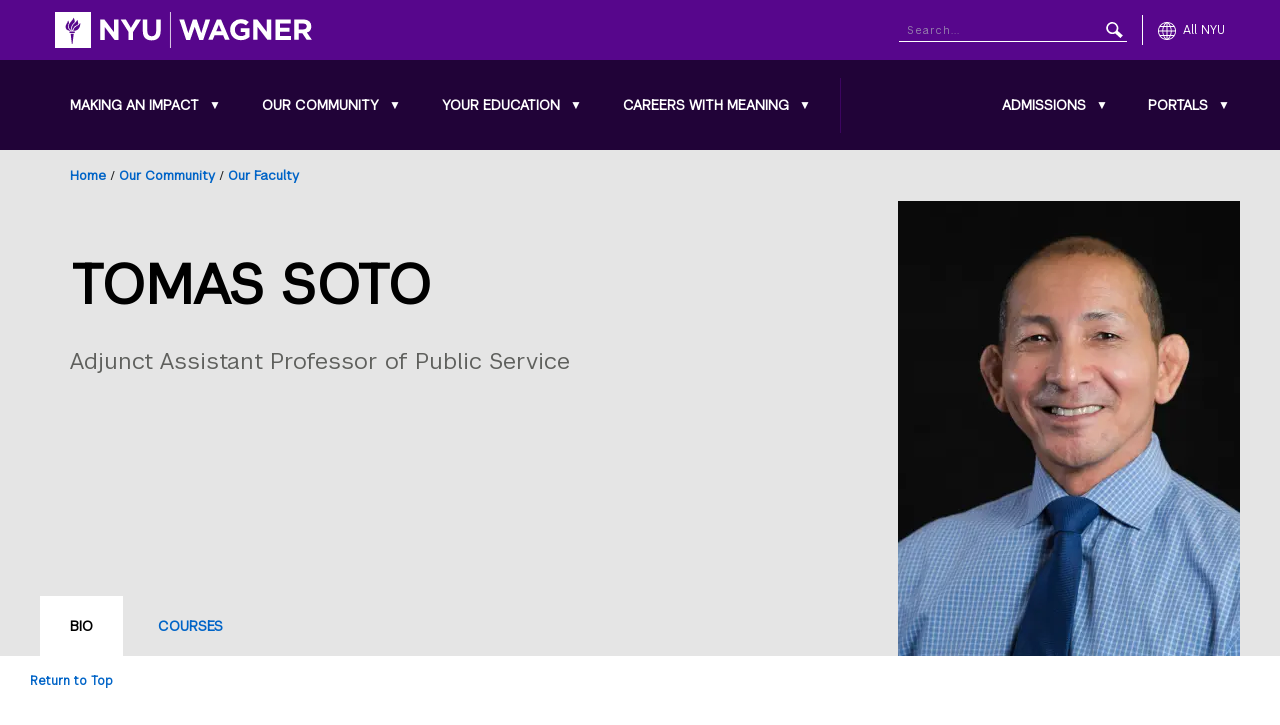

--- FILE ---
content_type: text/html; charset=UTF-8
request_url: https://wagner.nyu.edu/community/faculty/tomas-soto
body_size: 14169
content:
<!DOCTYPE html>
<html lang="en" dir="ltr" prefix="og: https://ogp.me/ns#">
<head>
<!-- Google Tag Manager -->
<script>(function(w,d,s,l,i){w[l]=w[l]||[];w[l].push({'gtm.start':
new Date().getTime(),event:'gtm.js'});var f=d.getElementsByTagName(s)[0],
j=d.createElement(s),dl=l!='dataLayer'?'&l='+l:'';j.async=true;j.src=
'https://www.googletagmanager.com/gtm.js?id='+i+dl;f.parentNode.insertBefore(j,f);
})(window,document,'script','dataLayer','GTM-M5Q3DQ');</script>
<!-- End Google Tag Manager -->
<meta charset="utf-8" />
<noscript><style>form.antibot * :not(.antibot-message) { display: none !important; }</style>
</noscript><meta name="description" content="Dr. Soto holds a PhD in Clinical/Community Psychology from DePaul University and an MPH in Public Health from the John Hopkins Bloomberg School of Public Health. He currently is an Independent Consultant." />
<link rel="canonical" href="https://wagner.nyu.edu/community/faculty/tomas-soto" />
<meta name="robots" content="index, follow" />
<meta name="Generator" content="Drupal 11 (https://www.drupal.org)" />
<meta name="MobileOptimized" content="width" />
<meta name="HandheldFriendly" content="true" />
<meta name="viewport" content="width=device-width, initial-scale=1.0" />
<script type="application/ld+json">{
    "@context": "https://schema.org",
    "@graph": [
        {
            "@type": "Person",
            "name": "Tomas Soto",
            "givenName": "Tomas",
            "familyName": "Soto",
            "description": "Dr. Soto holds a PhD in Clinical/Community Psychology from DePaul University and an MPH in Public Health from the John Hopkins Bloomberg School of Public Health. He currently is an Independent Consultant. As a consultant, he served as lead evaluator for an HIV Telemedicine Project based in Montgomery, Alabama and for a Substance Abuse Mental Health Service Administration (SAMHSA) HIV Substance Abuse Treatment Expansion grant for GMHC in New York City.  He has also provided program development and evaluation consultation services to several grassroots HIV/AIDS, LGBT, and Latino based service organizations.  Additionally, Dr. Soto has taught undergraduate courses in Research Methods, Addictions, and Psychology of Gender at both Loyola and DePaul Universities.\n \nIn addition to consulting, Dr. Soto served as Chief Operating Officer for Broward House, a comprehensive AIDS Service Organization based in Fort Lauderdale, Florida. Prior to moving to Florida, he was the founding Director of Research and Evaluation for the AIDS Foundation of Chicago.  He also worked at Cook County Hospital as the Director of Behavioral Sciences for the CORE center, an ambulatory facility for the prevention, care and research of infectious diseases at Cook County Hospital in Chicago, IL.   He was instrumental in the development, expansion, and integration of mental health and substance abuse services for HIV patients accessing primary care services.\n \nAs a researcher, Dr. Soto was the principal investigator of a five-year federally funded research study evaluating the effectiveness of integrated mental health, substance abuse and primary care services on health outcomes, treatment adherence and costs. He also was Project Director for multiple federally funded mental health, substance abuse, and homelessness service expansion grants funded through SAMHSA and private foundations.  He is published in the areas of HIV Integrated Care, HIV mental health, and program evaluation and has authored book chapters, and a manual targeting the mental health needs of gay and bisexual men of color. "
        }
    ]
}</script>
<link rel="icon" href="/files/favicon.ico" type="image/vnd.microsoft.icon" />

<title>Tomas Soto | NYU Wagner</title>
<link rel="stylesheet" href="https://globalnav.digicomm.nyu.edu/v2.8.1/global-nav.css">
<script src="https://globalnav.digicomm.nyu.edu/v2.8.1/global-nav.js"></script>
<script>
document.addEventListener('DOMContentLoaded', function(event) {
  globalNavObject.init({
    el: 'GN-container',
    homepage: '//wagner.nyu.edu',
    logoPathDesktop: '//wagner.nyu.edu/files/global-nav/logos/wagner.svg',
    logoPathMobile: '//wagner.nyu.edu/files/global-nav/logos/wagner-small.svg',
    logoAlt: 'NYU Wagner',
    searchEnabled: true,
    searchDomain: '//wagner.nyu.edu/search',
    searchFormMethod: 'GET',
    searchInputName: 'qry',
    searchPlaceholder: 'Search...',
    covidInfoEnabled: false,
    breakPoints: { desktop: 1200, tablet: 580, phone: 0 },
    isResponsive: true,
    isFullWidth: false,
    showLocalNavAlways: false
  });
});
</script>

<link rel="stylesheet" media="all" href="/files/css/css_T-WVtdz2c-Zg-nvhUAntwMmm7Oh6LauzgiNExUdWR1o.css?delta=0&amp;language=en&amp;theme=nyuwagner&amp;include=eJw1jFEKgCAQBS8keKanPSRYd8FXhJ0-KfqbYWCqQZq5QEz1404JjfrdY1stBheNDttvJp_nheYcuVkUWNLUwf5-HkmnIEg" />
<link rel="stylesheet" media="all" href="/files/css/css_nBZO9pcPaPH9x5R5A0tymrLPTfirJG1FyNPQ2MG-imU.css?delta=1&amp;language=en&amp;theme=nyuwagner&amp;include=eJw1jFEKgCAQBS8keKanPSRYd8FXhJ0-KfqbYWCqQZq5QEz1404JjfrdY1stBheNDttvJp_nheYcuVkUWNLUwf5-HkmnIEg" />


<script type="application/ld+json">{
   "@context":"https://schema.org",
   "@graph":[
      {
         "@type":"EducationalOrganization",
         "additionalType":"CollegeOrUniversity",
         "@id":"https://wagner.nyu.edu",
         "sameAs":[
            "https://en.wikipedia.org/wiki/Robert_F._Wagner_Graduate_School_of_Public_Service",
            "https://www.facebook.com/NYUWagnerSchool/",
            "https://www.linkedin.com/school/nyu-robert-f.-wagner-graduate-school-of-public-service/"
         ],
         "url":"https://wagner.nyu.edu",
         "name":"Robert F. Wagner Graduate School of Public Service",
         "telephone":"212.998.7400",
         "logo":{
            "@type":"ImageObject",
            "representativeOfPage":"True",
            "url":"https://wagner.nyu.edu/files/contact/img/WagnerLogo-ShortNameHorizontal-BlackType.jpg",
            "width":"800",
            "height":"117"
         },
         "address":{
            "@type":"PostalAddress",
            "streetAddress":"105 East 17th Street",
            "addressLocality":"New York",
            "addressRegion":"NY",
            "postalCode":"10003",
            "addressCountry":"USA"
         }
      }
   ]
}</script>
<script async="async" src="https://apply.wagner.nyu.edu/ping">/**/</script>
<script src="https://analytics.ahrefs.com/analytics.js" data-key="mrVmEhxrbOiTiGYejHKxlQ" async></script>
</head>
<body class="path-node page-node-type-faculty" id="top">
<!-- Skip link - positioned at the very beginning for first tab access -->
<nav role="navigation" aria-label="Skip navigation">
  <a id="bypass-nav" href="#main-content" tabindex="0" class="visually-hidden focusable skip-link bypass-block">Skip to main content</a>
</nav>

<!-- Google Tag Manager (noscript) -->
<noscript><iframe src="https://www.googletagmanager.com/ns.html?id=GTM-M5Q3DQ"
height="0" width="0" style="display:none;visibility:hidden"></iframe></noscript>
<!-- End Google Tag Manager (noscript) -->


  <div class="dialog-off-canvas-main-canvas" data-off-canvas-main-canvas>
    <div id="mobile-menu-trigger"
     class="mobile-menu-trigger"
     role="button"
     tabindex="0"
     aria-label="Toggle mobile menu"
     aria-expanded="false"
     aria-controls="GN-left-nav-local-source">
  <div class="mobile-menu-trigger__inner">
    <span class="mobile-menu-trigger__icon"></span>
    <span class="mobile-menu-trigger__icon"></span>
    <span class="mobile-menu-trigger__icon"></span>
  </div>
</div>

<div class="layout-container">
  <div class="mobile-menu-fade-overlay"></div>

  <header class="header" role="banner">
    <div id="header__bottom" class="header__nav">
      <div id="GN-left-nav-local-source" aria-hidden="true">
        <div class="header__nav__inner">
          <div class="header__nav__left">
              <div class="region region-header-bottom-left">
    <nav role="navigation" aria-labelledby="block-mainnavigation-heading"  id="block-mainnavigation" class="block block-menu navigation menu--main">
    
  <span class="visually-hidden" id="block-mainnavigation-heading">Main navigation</span>
  
            
                              <ul region="header_bottom_left" class="menu menu--level-0 appmenu" aria-label="Main navigation">
                                                                                                                                                                <li  class="menu-item menu-item--level-0 menu-item--expanded menu-item--has-children push-nav--has-next-level-trigger" aria-haspopup="true" aria-label="Making an Impact">
                                                                                            <a href="/focus" class="menu-link" data-drupal-link-system-path="node/60370">Making an Impact</a>
              <button type="button"
                      class="submenu-toggle"
                      aria-label="Toggle Making an Impact submenu"
                      aria-expanded="false"
                      aria-controls="submenu-0-1-making-an-impact"
                      aria-haspopup="true">
                <span class="visually-hidden">Toggle Making an Impact submenu</span>
                <span aria-hidden="true">▼</span>
              </button>
                                          <button type="button" class="push-nav--next-level-trigger" aria-label="Open submenu" title="Open submenu">
                <span class="visually-hidden">Open submenu</span>
              </button>
                                                                                                                                <ul id="submenu-0-1-making-an-impact" class="submenu menu menu--level-1 menu--child" hidden="" aria-labelledby="submenu-0-1-making-an-impact-link">
                                                                                                                                                                <li  class="menu-item menu-item--level-1 menu-item--expanded menu-item--has-children push-nav--has-next-level-trigger" aria-haspopup="true" aria-label="Focus Areas">
                                                                                                                                                                                  <a href="/focus/areas" attributes="submenu-1-1-1-focus-areas-link" data-drupal-link-system-path="node/60547">Focus Areas</a>
              <button type="button"
                      class="submenu-toggle-l2"
                      aria-label="Toggle Focus Areas submenu"
                      aria-expanded="false"
                      aria-controls="submenu-1-1-1-focus-areas"
                                              aria-labelledby="submenu-1-1-1-focus-areas-link"
                                            aria-haspopup="true">
                <span class="visually-hidden">Toggle Focus Areas submenu</span>
                                                    <span aria-hidden="true" class="submenu-toggle-l2-icon">▶</span>
                              </button>
                                          <button type="button" class="push-nav--next-level-trigger" aria-label="Open submenu" title="Open submenu">
                <span class="visually-hidden">Open submenu</span>
              </button>
                                                                                                                                              <ul id="submenu-1-1-1-focus-areas" class="submenu menu menu--level-2 menu--child" hidden="" aria-labelledby="submenu-1-1-1-focus-areas-link">
                                                                                                                  <li  class="menu-item menu-item--level-2" aria-haspopup="false" aria-label="Cities">
                                                          <a href="/focus/areas/cities" data-drupal-link-system-path="node/60403">Cities</a>
                  </li>
                                                                                                              <li  class="menu-item menu-item--level-2" aria-haspopup="false" aria-label="Communication Skills">
                                                          <a href="/focus/areas/communication-skills" data-drupal-link-system-path="node/354996">Communication Skills </a>
                  </li>
                                                                                                              <li  class="menu-item menu-item--level-2" aria-haspopup="false" aria-label="Data Science and Data Management">
                                                          <a href="/focus/areas/data-science-data-management" data-drupal-link-system-path="node/354991">Data Science and Data Management</a>
                  </li>
                                                                                                              <li  class="menu-item menu-item--level-2" aria-haspopup="false" aria-label="Education">
                                                          <a href="/focus/areas/education" data-drupal-link-system-path="node/60404">Education</a>
                  </li>
                                                                                                              <li  class="menu-item menu-item--level-2" aria-haspopup="false" aria-label="Environment, Climate Change, and Sustainability">
                                                          <a href="/focus/areas/environment-climate-change-sustainability" data-drupal-link-system-path="node/355001">Environment, Climate Change, and Sustainability</a>
                  </li>
                                                                                                              <li  class="menu-item menu-item--level-2" aria-haspopup="false" aria-label="Health Policy and Management">
                                                          <a href="/focus/areas/health" data-drupal-link-system-path="node/60407">Health Policy and Management</a>
                  </li>
                                                                                                              <li  class="menu-item menu-item--level-2" aria-haspopup="false" aria-label="Inequality, Race, and Poverty">
                                                          <a href="/focus/areas/inequality" data-drupal-link-system-path="node/60409">Inequality, Race, and Poverty</a>
                  </li>
                                                                                                              <li  class="menu-item menu-item--level-2" aria-haspopup="false" aria-label="International Development and Humanitarian Action">
                                                          <a href="/focus/areas/international" data-drupal-link-system-path="node/60410">International Development and Humanitarian Action</a>
                  </li>
                                                                                                              <li  class="menu-item menu-item--level-2" aria-haspopup="false" aria-label="Nonprofits and Government">
                                                          <a href="/focus/areas/non-profits-government" data-drupal-link-system-path="node/60412">Nonprofits and Government</a>
                  </li>
                                                                                                              <li  class="menu-item menu-item--level-2" aria-haspopup="false" aria-label="Philanthropy and Fundraising">
                                                          <a href="/focus/areas/philanthropy-fundraising" data-drupal-link-system-path="node/355006">Philanthropy and Fundraising</a>
                  </li>
                                                                                                              <li  class="menu-item menu-item--level-2" aria-haspopup="false" aria-label="Program Evaluation">
                                                          <a href="/focus/areas/program-evaluation" data-drupal-link-system-path="node/355011">Program Evaluation</a>
                  </li>
                                                                                                              <li  class="menu-item menu-item--level-2" aria-haspopup="false" aria-label="Social Justice and Democracy">
                                                          <a href="/focus/areas/social-justice-democracy" data-drupal-link-system-path="node/355026">Social Justice and Democracy</a>
                  </li>
                                                                                                              <li  class="menu-item menu-item--level-2" aria-haspopup="false" aria-label="Transportation">
                                                          <a href="/focus/areas/transportation" data-drupal-link-system-path="node/60416">Transportation</a>
                  </li>
          </ul>
  
                              </li>
                                                                                                                                                            <li  class="menu-item menu-item--level-1 menu-item--expanded menu-item--has-children push-nav--has-next-level-trigger" aria-haspopup="true" aria-label="Centers &amp; Institutes">
                                                                                                                                                                                  <a href="/impact/centers" attributes="submenu-1-1-2-centers--institutes-link" data-drupal-link-system-path="node/60400">Centers &amp; Institutes</a>
              <button type="button"
                      class="submenu-toggle-l2"
                      aria-label="Toggle Centers &amp; Institutes submenu"
                      aria-expanded="false"
                      aria-controls="submenu-1-1-2-centers--institutes"
                                              aria-labelledby="submenu-1-1-2-centers--institutes-link"
                                            aria-haspopup="true">
                <span class="visually-hidden">Toggle Centers &amp; Institutes submenu</span>
                                                    <span aria-hidden="true" class="submenu-toggle-l2-icon">▶</span>
                              </button>
                                          <button type="button" class="push-nav--next-level-trigger" aria-label="Open submenu" title="Open submenu">
                <span class="visually-hidden">Open submenu</span>
              </button>
                                                                                                                                              <ul id="submenu-1-1-2-centers--institutes" class="submenu menu menu--level-2 menu--child" hidden="" aria-labelledby="submenu-1-1-2-centers--institutes-link">
                                                                                                                  <li  class="menu-item menu-item--level-2" aria-haspopup="false" aria-label="Financial Access Initiative">
                                                          <a href="/impact/centers/fai" data-drupal-link-system-path="node/5435">Financial Access Initiative</a>
                  </li>
                                                                                                              <li  class="menu-item menu-item--level-2" aria-haspopup="false" aria-label="The Furman Center for Real Estate &amp; Urban Policy">
                                                          <a href="/impact/centers/furman" data-drupal-link-system-path="node/5436">The Furman Center for Real Estate &amp; Urban Policy</a>
                  </li>
                                                                                                              <li  class="menu-item menu-item--level-2" aria-haspopup="false" aria-label="Health and Evaluation Analytics Lab">
                                                          <a href="/impact/centers/heal" data-drupal-link-system-path="node/80321">Health and Evaluation Analytics Lab</a>
                  </li>
                                                                                                              <li  class="menu-item menu-item--level-2" aria-haspopup="false" aria-label="Institute for Civil Infrastructure Systems">
                                                          <a href="/impact/centers/icis" data-drupal-link-system-path="node/5437">Institute for Civil Infrastructure Systems</a>
                  </li>
                                                                                                              <li  class="menu-item menu-item--level-2" aria-haspopup="false" aria-label="John Brademas Center of New York University">
                                                          <a href="/impact/centers/brademas" data-drupal-link-system-path="node/5432">John Brademas Center of New York University</a>
                  </li>
                                                                                                              <li  class="menu-item menu-item--level-2" aria-haspopup="false" aria-label="Rudin Center for Transportation Policy &amp; Management">
                                                          <a href="/impact/centers/rudin" data-drupal-link-system-path="node/5430">Rudin Center for Transportation Policy &amp; Management</a>
                  </li>
                                                                                                              <li  class="menu-item menu-item--level-2" aria-haspopup="false" aria-label="Institute of Human Development and Social Change">
                                                          <a href="/impact/centers/ihdsc" data-drupal-link-system-path="node/60431">Institute of Human Development and Social Change</a>
                  </li>
          </ul>
  
                              </li>
                                                                                                                                                            <li  class="menu-item menu-item--level-1 menu-item--expanded menu-item--has-children push-nav--has-next-level-trigger" aria-haspopup="true" aria-label="Initiatives &amp; Special Projects">
                                                                                                                                                                                  <a href="https://wagner.nyu.edu/impact/initiatives" attributes="submenu-1-1-3-initiatives--special-projects-link">Initiatives &amp; Special Projects</a>
              <button type="button"
                      class="submenu-toggle-l2"
                      aria-label="Toggle Initiatives &amp; Special Projects submenu"
                      aria-expanded="false"
                      aria-controls="submenu-1-1-3-initiatives--special-projects"
                                              aria-labelledby="submenu-1-1-3-initiatives--special-projects-link"
                                            aria-haspopup="true">
                <span class="visually-hidden">Toggle Initiatives &amp; Special Projects submenu</span>
                                                    <span aria-hidden="true" class="submenu-toggle-l2-icon">▶</span>
                              </button>
                                          <button type="button" class="push-nav--next-level-trigger" aria-label="Open submenu" title="Open submenu">
                <span class="visually-hidden">Open submenu</span>
              </button>
                                                                                                                                              <ul id="submenu-1-1-3-initiatives--special-projects" class="submenu menu menu--level-2 menu--child" hidden="" aria-labelledby="submenu-1-1-3-initiatives--special-projects-link">
                                                                                                                  <li  class="menu-item menu-item--level-2" aria-haspopup="false" aria-label="Democracy Scholars">
                                                          <a href="/democracy-scholars" data-drupal-link-system-path="node/351141">Democracy Scholars</a>
                  </li>
                                                                                                              <li  class="menu-item menu-item--level-2" aria-haspopup="false" aria-label="Labor Initiative">
                                                          <a href="/impact/initiatives/labor-Initiative" data-drupal-link-system-path="node/407501">Labor Initiative</a>
                  </li>
                                                                                                              <li  class="menu-item menu-item--level-2" aria-haspopup="false" aria-label="Leadership in Action">
                                                          <a href="/impact/initiatives/leadership" data-drupal-link-system-path="node/60429">Leadership in Action</a>
                  </li>
                                                                                                                                <li  class="menu-item menu-item--level-2 menu-item--collapsed" aria-haspopup="false" aria-label="The NYU Democracy Project">
                                                          <a href="/lead-democracy-project" data-drupal-link-system-path="node/291061">The NYU Democracy Project</a>
                  </li>
                                                                                                                                <li  class="menu-item menu-item--level-2 menu-item--collapsed" aria-haspopup="false" aria-label="Social Innovation &amp; Investment Initiative">
                                                          <a href="/impact/initiatives/sii" data-drupal-link-system-path="node/65956">Social Innovation &amp; Investment Initiative</a>
                  </li>
          </ul>
  
                              </li>
                                                                                                              <li  class="menu-item menu-item--level-1" aria-haspopup="false" aria-label="Research and Publications">
                                                          <a href="/impact/research" data-drupal-link-system-path="impact/research">Research and Publications </a>
                  </li>
          </ul>
  
                              </li>
                                                                                                                                                            <li  class="menu-item menu-item--level-0 menu-item--expanded menu-item--has-children push-nav--has-next-level-trigger" aria-haspopup="true" aria-label="Our Community">
                                                                                            <a href="/community" class="menu-link" data-drupal-link-system-path="node/60379">Our Community</a>
              <button type="button"
                      class="submenu-toggle"
                      aria-label="Toggle Our Community submenu"
                      aria-expanded="false"
                      aria-controls="submenu-0-2-our-community"
                      aria-haspopup="true">
                <span class="visually-hidden">Toggle Our Community submenu</span>
                <span aria-hidden="true">▼</span>
              </button>
                                          <button type="button" class="push-nav--next-level-trigger" aria-label="Open submenu" title="Open submenu">
                <span class="visually-hidden">Open submenu</span>
              </button>
                                                                                                                                <ul id="submenu-0-2-our-community" class="submenu menu menu--level-1 menu--child" hidden="" aria-labelledby="submenu-0-2-our-community-link">
                                                                                                                                                                <li  class="menu-item menu-item--level-1 menu-item--expanded menu-item--has-children push-nav--has-next-level-trigger" aria-haspopup="true" aria-label="Being a Wagner Student">
                                                                                                                                                                                  <a href="/community/student" attributes="submenu-1-2-1-being-a-wagner-student-link" data-drupal-link-system-path="node/60385">Being a Wagner Student</a>
              <button type="button"
                      class="submenu-toggle-l2"
                      aria-label="Toggle Being a Wagner Student submenu"
                      aria-expanded="false"
                      aria-controls="submenu-1-2-1-being-a-wagner-student"
                                              aria-labelledby="submenu-1-2-1-being-a-wagner-student-link"
                                            aria-haspopup="true">
                <span class="visually-hidden">Toggle Being a Wagner Student submenu</span>
                                                    <span aria-hidden="true" class="submenu-toggle-l2-icon">▶</span>
                              </button>
                                          <button type="button" class="push-nav--next-level-trigger" aria-label="Open submenu" title="Open submenu">
                <span class="visually-hidden">Open submenu</span>
              </button>
                                                                                                                                              <ul id="submenu-1-2-1-being-a-wagner-student" class="submenu menu menu--level-2 menu--child" hidden="" aria-labelledby="submenu-1-2-1-being-a-wagner-student-link">
                                                                                                                  <li  class="menu-item menu-item--level-2" aria-haspopup="false" aria-label="Student Groups">
                                                          <a href="/community/student/organizations" data-drupal-link-system-path="node/60037">Student Groups</a>
                  </li>
                                                                                                              <li  class="menu-item menu-item--level-2" aria-haspopup="false" aria-label="NYC and NYU">
                                                          <a href="/community/student/nyc-nyu" data-drupal-link-system-path="node/60041">NYC and NYU</a>
                  </li>
          </ul>
  
                              </li>
                                                                                                                                                            <li  class="menu-item menu-item--level-1 menu-item--expanded menu-item--has-children push-nav--has-next-level-trigger" aria-haspopup="true" aria-label="Faculty">
                                                                                                                                                                                  <a href="/community/faculty" attributes="submenu-1-2-2-faculty-link" data-drupal-link-system-path="node/60381">Faculty</a>
              <button type="button"
                      class="submenu-toggle-l2"
                      aria-label="Toggle Faculty submenu"
                      aria-expanded="false"
                      aria-controls="submenu-1-2-2-faculty"
                                              aria-labelledby="submenu-1-2-2-faculty-link"
                                            aria-haspopup="true">
                <span class="visually-hidden">Toggle Faculty submenu</span>
                                                    <span aria-hidden="true" class="submenu-toggle-l2-icon">▶</span>
                              </button>
                                          <button type="button" class="push-nav--next-level-trigger" aria-label="Open submenu" title="Open submenu">
                <span class="visually-hidden">Open submenu</span>
              </button>
                                                                                                                                              <ul id="submenu-1-2-2-faculty" class="submenu menu menu--level-2 menu--child" hidden="" aria-labelledby="submenu-1-2-2-faculty-link">
                                                                                                                  <li  class="menu-item menu-item--level-2" aria-haspopup="false" aria-label="Faculty Directory">
                                                          <a href="/community/faculty/directory" data-drupal-link-system-path="community/faculty/directory">Faculty Directory</a>
                  </li>
          </ul>
  
                              </li>
                                                                                                                                                            <li  class="menu-item menu-item--level-1 menu-item--expanded menu-item--has-children push-nav--has-next-level-trigger" aria-haspopup="true" aria-label="Global Inclusion">
                                                                                                                                                                                  <a href="/community/inclusion" attributes="submenu-1-2-3-global-inclusion-link" data-drupal-link-system-path="node/73847">Global Inclusion</a>
              <button type="button"
                      class="submenu-toggle-l2"
                      aria-label="Toggle Global Inclusion submenu"
                      aria-expanded="false"
                      aria-controls="submenu-1-2-3-global-inclusion"
                                              aria-labelledby="submenu-1-2-3-global-inclusion-link"
                                            aria-haspopup="true">
                <span class="visually-hidden">Toggle Global Inclusion submenu</span>
                                                    <span aria-hidden="true" class="submenu-toggle-l2-icon">▶</span>
                              </button>
                                          <button type="button" class="push-nav--next-level-trigger" aria-label="Open submenu" title="Open submenu">
                <span class="visually-hidden">Open submenu</span>
              </button>
                                                                                                                                              <ul id="submenu-1-2-3-global-inclusion" class="submenu menu menu--level-2 menu--child" hidden="" aria-labelledby="submenu-1-2-3-global-inclusion-link">
                                                                                                                  <li  class="menu-item menu-item--level-2" aria-haspopup="false" aria-label="NYU Wagner Global Inclusion Mission and Plan">
                                                          <a href="/community/inclusion/wagner" data-drupal-link-system-path="node/73862">NYU Wagner Global Inclusion Mission and Plan</a>
                  </li>
                                                                                                              <li  class="menu-item menu-item--level-2" aria-haspopup="false" aria-label="Global Inclusion Resources">
                                                          <a href="/community/inclusion/resources" data-drupal-link-system-path="node/73857">Global Inclusion Resources</a>
                  </li>
          </ul>
  
                              </li>
                                                                                                                                                            <li  class="menu-item menu-item--level-1 menu-item--expanded menu-item--has-children push-nav--has-next-level-trigger" aria-haspopup="true" aria-label="Alumni">
                                                                                                                                                                                  <a href="/community/alumni" attributes="submenu-1-2-4-alumni-link" data-drupal-link-system-path="node/60392">Alumni</a>
              <button type="button"
                      class="submenu-toggle-l2"
                      aria-label="Toggle Alumni submenu"
                      aria-expanded="false"
                      aria-controls="submenu-1-2-4-alumni"
                                              aria-labelledby="submenu-1-2-4-alumni-link"
                                            aria-haspopup="true">
                <span class="visually-hidden">Toggle Alumni submenu</span>
                                                    <span aria-hidden="true" class="submenu-toggle-l2-icon">▶</span>
                              </button>
                                          <button type="button" class="push-nav--next-level-trigger" aria-label="Open submenu" title="Open submenu">
                <span class="visually-hidden">Open submenu</span>
              </button>
                                                                                                                                              <ul id="submenu-1-2-4-alumni" class="submenu menu menu--level-2 menu--child" hidden="" aria-labelledby="submenu-1-2-4-alumni-link">
                                                                                                                  <li  class="menu-item menu-item--level-2" aria-haspopup="false" aria-label="Alumni Profiles">
                                                          <a href="/community/alumni/profiles" data-drupal-link-system-path="community/alumni/profiles">Alumni Profiles</a>
                  </li>
          </ul>
  
                              </li>
                                                                                                              <li  class="menu-item menu-item--level-1" aria-haspopup="false" aria-label="Events">
                                                          <a href="/events" data-drupal-link-system-path="community/events">Events</a>
                  </li>
          </ul>
  
                              </li>
                                                                                                                                                            <li  class="menu-item menu-item--level-0 menu-item--expanded menu-item--has-children push-nav--has-next-level-trigger" aria-haspopup="true" aria-label="Your Education">
                                                                                            <a href="/education" class="menu-link" data-drupal-link-system-path="node/60371">Your Education</a>
              <button type="button"
                      class="submenu-toggle"
                      aria-label="Toggle Your Education submenu"
                      aria-expanded="false"
                      aria-controls="submenu-0-3-your-education"
                      aria-haspopup="true">
                <span class="visually-hidden">Toggle Your Education submenu</span>
                <span aria-hidden="true">▼</span>
              </button>
                                          <button type="button" class="push-nav--next-level-trigger" aria-label="Open submenu" title="Open submenu">
                <span class="visually-hidden">Open submenu</span>
              </button>
                                                                                                                                <ul id="submenu-0-3-your-education" class="submenu menu menu--level-1 menu--child" hidden="" aria-labelledby="submenu-0-3-your-education-link">
                                                                                                                                                                <li  class="menu-item menu-item--level-1 menu-item--expanded menu-item--has-children push-nav--has-next-level-trigger" aria-haspopup="true" aria-label="Degree Programs">
                                                                                                                                                                                  <a href="/education/degrees" attributes="submenu-1-3-1-degree-programs-link" data-drupal-link-system-path="node/60586">Degree Programs</a>
              <button type="button"
                      class="submenu-toggle-l2"
                      aria-label="Toggle Degree Programs submenu"
                      aria-expanded="false"
                      aria-controls="submenu-1-3-1-degree-programs"
                                              aria-labelledby="submenu-1-3-1-degree-programs-link"
                                            aria-haspopup="true">
                <span class="visually-hidden">Toggle Degree Programs submenu</span>
                                                    <span aria-hidden="true" class="submenu-toggle-l2-icon">▶</span>
                              </button>
                                          <button type="button" class="push-nav--next-level-trigger" aria-label="Open submenu" title="Open submenu">
                <span class="visually-hidden">Open submenu</span>
              </button>
                                                                                                                                              <ul id="submenu-1-3-1-degree-programs" class="submenu menu menu--level-2 menu--child" hidden="" aria-labelledby="submenu-1-3-1-degree-programs-link">
                                                                                                                                    <li  class="menu-item menu-item--level-2 menu-item--collapsed" aria-haspopup="false" aria-label="MPA in Public &amp; Nonprofit Management &amp; Policy">
                                                          <a href="/education/degrees/mpa-public-nonprofit-management-policy" data-drupal-link-system-path="node/418546">MPA in Public &amp; Nonprofit Management &amp; Policy</a>
                  </li>
                                                                                                                                <li  class="menu-item menu-item--level-2 menu-item--collapsed" aria-haspopup="false" aria-label="MPA in Health Policy &amp; Management">
                                                          <a href="/education/degrees/mpa-health-policy-management" data-drupal-link-system-path="node/420406">MPA in Health Policy &amp; Management</a>
                  </li>
                                                                                                                                <li  class="menu-item menu-item--level-2 menu-item--collapsed" aria-haspopup="false" aria-label="Master of Urban Planning">
                                                          <a href="/education/degrees/master-urban-planning" data-drupal-link-system-path="node/419931">Master of Urban Planning</a>
                  </li>
                                                                                                              <li  class="menu-item menu-item--level-2" aria-haspopup="false" aria-label="Online Master of Health Administration">
                                                          <a href="https://onlinemha.wagner.nyu.edu/">Online Master of Health Administration</a>
                  </li>
                                                                                                              <li  class="menu-item menu-item--level-2" aria-haspopup="false" aria-label="Master of Science in Health Law and Strategy (with NYU School of Law)">
                                                          <a href="https://health-law-strategy.nyu.edu/">Master of Science in Health Law and Strategy (with NYU School of Law)</a>
                  </li>
                                                                                                                                <li  class="menu-item menu-item--level-2 menu-item--collapsed" aria-haspopup="false" aria-label="Master of Science in Public Policy">
                                                          <a href="/education/degrees/master-science-public-policy" data-drupal-link-system-path="node/420561">Master of Science in Public Policy</a>
                  </li>
                                                                                                                                <li  class="menu-item menu-item--level-2 menu-item--collapsed" aria-haspopup="false" aria-label="Executive MPA">
                                                          <a href="/education/degrees/executive-mpa" data-drupal-link-system-path="node/420531">Executive MPA</a>
                  </li>
                                                                                                                                <li  class="menu-item menu-item--level-2 menu-item--collapsed" aria-haspopup="false" aria-label="PhD">
                                                          <a href="/education/degrees/doctorate-public-administration" data-drupal-link-system-path="node/5340">PhD</a>
                  </li>
                                                                                                                                <li  class="menu-item menu-item--level-2 menu-item--collapsed" aria-haspopup="false" aria-label="Dual Degrees">
                                                          <a href="/education/degrees/dual-degree-program" data-drupal-link-system-path="node/64197">Dual Degrees</a>
                  </li>
          </ul>
  
                              </li>
                                                                                                                                                            <li  class="menu-item menu-item--level-1 menu-item--expanded menu-item--has-children push-nav--has-next-level-trigger" aria-haspopup="true" aria-label="Undergraduate Offerings">
                                                                                                                                                                                  <a href="/education/undergraduate" attributes="submenu-1-3-2-undergraduate-offerings-link" data-drupal-link-system-path="node/30342">Undergraduate Offerings</a>
              <button type="button"
                      class="submenu-toggle-l2"
                      aria-label="Toggle Undergraduate Offerings submenu"
                      aria-expanded="false"
                      aria-controls="submenu-1-3-2-undergraduate-offerings"
                                              aria-labelledby="submenu-1-3-2-undergraduate-offerings-link"
                                            aria-haspopup="true">
                <span class="visually-hidden">Toggle Undergraduate Offerings submenu</span>
                                                    <span aria-hidden="true" class="submenu-toggle-l2-icon">▶</span>
                              </button>
                                          <button type="button" class="push-nav--next-level-trigger" aria-label="Open submenu" title="Open submenu">
                <span class="visually-hidden">Open submenu</span>
              </button>
                                                                                                                                              <ul id="submenu-1-3-2-undergraduate-offerings" class="submenu menu menu--level-2 menu--child" hidden="" aria-labelledby="submenu-1-3-2-undergraduate-offerings-link">
                                                                                                                                    <li  class="menu-item menu-item--level-2 menu-item--collapsed" aria-haspopup="false" aria-label="Public Policy Major">
                                                          <a href="/education/undergraduate/major" data-drupal-link-system-path="node/60144">Public Policy Major</a>
                  </li>
                                                                                                                                <li  class="menu-item menu-item--level-2 menu-item--collapsed" aria-haspopup="false" aria-label="Wagner Minors">
                                                          <a href="/education/undergraduate/minors" data-drupal-link-system-path="node/12757">Wagner Minors</a>
                  </li>
                                                                                                                                <li  class="menu-item menu-item--level-2 menu-item--collapsed" aria-haspopup="false" aria-label="Bachelor&#039;s-Master&#039;s Dual Programs">
                                                          <a href="/education/undergraduate/bach-mast" data-drupal-link-system-path="node/28699">Bachelor&#039;s-Master&#039;s Dual Programs</a>
                  </li>
                                                                                                              <li  class="menu-item menu-item--level-2" aria-haspopup="false" aria-label="Undergraduate Courses">
                                                          <a href="/education/undergraduate/minors/courses" data-drupal-link-system-path="node/60349">Undergraduate Courses</a>
                  </li>
          </ul>
  
                              </li>
                                                                                                                                                            <li  class="menu-item menu-item--level-1 menu-item--expanded menu-item--has-children push-nav--has-next-level-trigger" aria-haspopup="true" aria-label="Courses">
                                                                                                                                                                                  <a href="/education/courses" attributes="submenu-1-3-3-courses-link" data-drupal-link-system-path="node/60390">Courses</a>
              <button type="button"
                      class="submenu-toggle-l2"
                      aria-label="Toggle Courses submenu"
                      aria-expanded="false"
                      aria-controls="submenu-1-3-3-courses"
                                              aria-labelledby="submenu-1-3-3-courses-link"
                                            aria-haspopup="true">
                <span class="visually-hidden">Toggle Courses submenu</span>
                                                    <span aria-hidden="true" class="submenu-toggle-l2-icon">▶</span>
                              </button>
                                          <button type="button" class="push-nav--next-level-trigger" aria-label="Open submenu" title="Open submenu">
                <span class="visually-hidden">Open submenu</span>
              </button>
                                                                                                                                              <ul id="submenu-1-3-3-courses" class="submenu menu menu--level-2 menu--child" hidden="" aria-labelledby="submenu-1-3-3-courses-link">
                                                                                                                  <li  class="menu-item menu-item--level-2" aria-haspopup="false" aria-label="Course Listings/Search Results">
                                                          <a href="/education/courses/search" data-drupal-link-system-path="education/courses/search">Course Listings/Search Results</a>
                  </li>
          </ul>
  
                              </li>
                                                                                                              <li  class="menu-item menu-item--level-1" aria-haspopup="false" aria-label="Capstone">
                                                          <a href="/education/capstone" data-drupal-link-system-path="node/60367">Capstone</a>
                  </li>
                                                                                                                                                            <li  class="menu-item menu-item--level-1 menu-item--expanded menu-item--has-children push-nav--has-next-level-trigger" aria-haspopup="true" aria-label="Certificate &amp; Non-Degree Programs">
                                                                                                                                                                                  <a href="/education/certificates-non-degree-programs" attributes="submenu-1-3-5-certificate--non-degree-programs-link" data-drupal-link-system-path="node/11608">Certificate &amp; Non-Degree Programs</a>
              <button type="button"
                      class="submenu-toggle-l2"
                      aria-label="Toggle Certificate &amp; Non-Degree Programs submenu"
                      aria-expanded="false"
                      aria-controls="submenu-1-3-5-certificate--non-degree-programs"
                                              aria-labelledby="submenu-1-3-5-certificate--non-degree-programs-link"
                                            aria-haspopup="true">
                <span class="visually-hidden">Toggle Certificate &amp; Non-Degree Programs submenu</span>
                                                    <span aria-hidden="true" class="submenu-toggle-l2-icon">▶</span>
                              </button>
                                          <button type="button" class="push-nav--next-level-trigger" aria-label="Open submenu" title="Open submenu">
                <span class="visually-hidden">Open submenu</span>
              </button>
                                                                                                                                              <ul id="submenu-1-3-5-certificate--non-degree-programs" class="submenu menu menu--level-2 menu--child" hidden="" aria-labelledby="submenu-1-3-5-certificate--non-degree-programs-link">
                                                                                                                                    <li  class="menu-item menu-item--level-2 menu-item--collapsed" aria-haspopup="false" aria-label="Public and Nonprofit Management and Policy">
                                                          <a href="/education/certificates-non-degree-programs/public-nonprofit-management-policy" data-drupal-link-system-path="node/413276">Public and Nonprofit Management and Policy</a>
                  </li>
                                                                                                              <li  class="menu-item menu-item--level-2" aria-haspopup="false" aria-label="Health Finance">
                                                          <a href="/education/certificates-non-degree-programs/health-finance" data-drupal-link-system-path="node/11663">Health Finance</a>
                  </li>
                                                                                                              <li  class="menu-item menu-item--level-2" aria-haspopup="false" aria-label="Health Policy Analysis">
                                                          <a href="/education/certificates-non-degree-programs/health-policy-analysis" data-drupal-link-system-path="node/64315">Health Policy Analysis</a>
                  </li>
                                                                                                              <li  class="menu-item menu-item--level-2" aria-haspopup="false" aria-label="Health Policy for Clinicians">
                                                          <a href="/education/certificates-non-degree-programs/health-policy-clinicians" data-drupal-link-system-path="node/73736">Health Policy for Clinicians</a>
                  </li>
                                                                                                              <li  class="menu-item menu-item--level-2" aria-haspopup="false" aria-label="Program Evaluation and Impact Assessment">
                                                          <a href="/education/certificates-non-degree-programs/program-evaluation-impact-assessment" data-drupal-link-system-path="node/307336">Program Evaluation and Impact Assessment</a>
                  </li>
                                                                                                              <li  class="menu-item menu-item--level-2" aria-haspopup="false" aria-label="Quantitative Methods for Policy Analysis">
                                                          <a href="/education/certificates-non-degree-programs/quantitative-methods-policy-analysis" data-drupal-link-system-path="node/307331">Quantitative Methods for Policy Analysis</a>
                  </li>
                                                                                                              <li  class="menu-item menu-item--level-2" aria-haspopup="false" aria-label="Social Finance">
                                                          <a href="/education/certificates-non-degree-programs/social-finance" data-drupal-link-system-path="node/307326">Social Finance</a>
                  </li>
                                                                                                              <li  class="menu-item menu-item--level-2" aria-haspopup="false" aria-label="Admissions and Requirements">
                                                          <a href="/education/certificates-non-degree-programs/requirements" data-drupal-link-system-path="node/62552">Admissions and Requirements</a>
                  </li>
          </ul>
  
                              </li>
          </ul>
  
                              </li>
                                                                                                                                                            <li  class="menu-item menu-item--level-0 menu-item--expanded menu-item--has-children push-nav--has-next-level-trigger" aria-haspopup="true" aria-label="Careers With Meaning">
                                                                                            <a href="/careers" class="menu-link" data-drupal-link-system-path="node/60387">Careers With Meaning</a>
              <button type="button"
                      class="submenu-toggle"
                      aria-label="Toggle Careers With Meaning submenu"
                      aria-expanded="false"
                      aria-controls="submenu-0-4-careers-with-meaning"
                      aria-haspopup="true">
                <span class="visually-hidden">Toggle Careers With Meaning submenu</span>
                <span aria-hidden="true">▼</span>
              </button>
                                          <button type="button" class="push-nav--next-level-trigger" aria-label="Open submenu" title="Open submenu">
                <span class="visually-hidden">Open submenu</span>
              </button>
                                                                                                                                <ul id="submenu-0-4-careers-with-meaning" class="submenu menu menu--level-1 menu--child" hidden="" aria-labelledby="submenu-0-4-careers-with-meaning-link">
                                                                                                                                                                <li  class="menu-item menu-item--level-1 menu-item--expanded menu-item--has-children push-nav--has-next-level-trigger" aria-haspopup="true" aria-label="Composing Your Career">
                                                                                                                                                                                  <a href="/careers/composing-your-career" attributes="submenu-1-4-1-composing-your-career-link" data-drupal-link-system-path="node/60043">Composing Your Career</a>
              <button type="button"
                      class="submenu-toggle-l2"
                      aria-label="Toggle Composing Your Career submenu"
                      aria-expanded="false"
                      aria-controls="submenu-1-4-1-composing-your-career"
                                              aria-labelledby="submenu-1-4-1-composing-your-career-link"
                                            aria-haspopup="true">
                <span class="visually-hidden">Toggle Composing Your Career submenu</span>
                                                    <span aria-hidden="true" class="submenu-toggle-l2-icon">▶</span>
                              </button>
                                          <button type="button" class="push-nav--next-level-trigger" aria-label="Open submenu" title="Open submenu">
                <span class="visually-hidden">Open submenu</span>
              </button>
                                                                                                                                              <ul id="submenu-1-4-1-composing-your-career" class="submenu menu menu--level-2 menu--child" hidden="" aria-labelledby="submenu-1-4-1-composing-your-career-link">
                                                                                                                  <li  class="menu-item menu-item--level-2" aria-haspopup="false" aria-label="Getting Started">
                                                          <a href="/careers/composing-your-career/getting-started" data-drupal-link-system-path="node/60146">Getting Started </a>
                  </li>
                                                                                                              <li  class="menu-item menu-item--level-2" aria-haspopup="false" aria-label="What Employers Look F.O.R">
                                                          <a href="/careers/composing-your-career/employers" data-drupal-link-system-path="node/60147">What Employers Look F.O.R</a>
                  </li>
                                                                                                              <li  class="menu-item menu-item--level-2" aria-haspopup="false" aria-label="The S.E.E Strategies">
                                                          <a href="/careers/composing-your-career/see-strategies" data-drupal-link-system-path="node/60155">The S.E.E Strategies </a>
                  </li>
                                                                                                              <li  class="menu-item menu-item--level-2" aria-haspopup="false" aria-label="Video Series">
                                                          <a href="/careers/composing-your-career/video-series" data-drupal-link-system-path="node/60436">Video Series</a>
                  </li>
          </ul>
  
                              </li>
                                                                                                                                                            <li  class="menu-item menu-item--level-1 menu-item--expanded menu-item--has-children push-nav--has-next-level-trigger" aria-haspopup="true" aria-label="Career Resources &amp; Services">
                                                                                                                                                                                  <a href="/careers/resources" attributes="submenu-1-4-2-career-resources--services-link" data-drupal-link-system-path="node/60173">Career Resources &amp; Services</a>
              <button type="button"
                      class="submenu-toggle-l2"
                      aria-label="Toggle Career Resources &amp; Services submenu"
                      aria-expanded="false"
                      aria-controls="submenu-1-4-2-career-resources--services"
                                              aria-labelledby="submenu-1-4-2-career-resources--services-link"
                                            aria-haspopup="true">
                <span class="visually-hidden">Toggle Career Resources &amp; Services submenu</span>
                                                    <span aria-hidden="true" class="submenu-toggle-l2-icon">▶</span>
                              </button>
                                          <button type="button" class="push-nav--next-level-trigger" aria-label="Open submenu" title="Open submenu">
                <span class="visually-hidden">Open submenu</span>
              </button>
                                                                                                                                              <ul id="submenu-1-4-2-career-resources--services" class="submenu menu menu--level-2 menu--child" hidden="" aria-labelledby="submenu-1-4-2-career-resources--services-link">
                                                                                                                  <li  class="menu-item menu-item--level-2" aria-haspopup="false" aria-label="Meet the OCS Staff">
                                                          <a href="https://wagner.nyu.edu/node/62574">Meet the OCS Staff </a>
                  </li>
                                                                                                              <li  class="menu-item menu-item--level-2" aria-haspopup="false" aria-label="Ellen Schall Experience Fund">
                                                          <a href="/portal/students/careers/internships/experience" data-drupal-link-system-path="node/4817">Ellen Schall Experience Fund</a>
                  </li>
          </ul>
  
                              </li>
                                                                                                              <li  class="menu-item menu-item--level-1" aria-haspopup="false" aria-label="Employment Statistics">
                                                          <a href="/careers/employment-statistics" data-drupal-link-system-path="node/4822">Employment Statistics</a>
                  </li>
                                                                                                              <li  class="menu-item menu-item--level-1" aria-haspopup="false" aria-label="Professional Experience Requirement">
                                                          <a href="/portal/students/careers/resources/per" data-drupal-link-system-path="node/60136">Professional Experience Requirement</a>
                  </li>
          </ul>
  
                              </li>
          </ul>
  



  </nav>

  </div>

          </div>
          <div class="header__nav__right">
              <div class="region region-header-bottom-right">
    <nav role="navigation" aria-labelledby="menu-block-admissions"  id="block-admissions" class="block block-menu navigation menu--ad">
    
  <span class="visually-hidden" id="menu-block-admissions">Admissions</span>
  
            
                              <ul region="header_bottom_right" class="menu menu--level-0 appmenu" aria-label="Main navigation">
                                                                                                                                                                <li  class="menu-item menu-item--level-0 menu-item--expanded menu-item--has-children push-nav--has-next-level-trigger" aria-haspopup="true" aria-label="Admissions">
                                                                                            <a href="/admissions" class="menu-link" data-drupal-link-system-path="node/60375">Admissions </a>
              <button type="button"
                      class="submenu-toggle"
                      aria-label="Toggle Admissions submenu"
                      aria-expanded="false"
                      aria-controls="submenu-0-1-admissions"
                      aria-haspopup="true">
                <span class="visually-hidden">Toggle Admissions submenu</span>
                <span aria-hidden="true">▼</span>
              </button>
                                          <button type="button" class="push-nav--next-level-trigger" aria-label="Open submenu" title="Open submenu">
                <span class="visually-hidden">Open submenu</span>
              </button>
                                                                                                                                <ul id="submenu-0-1-admissions" class="submenu menu menu--level-1 menu--child" hidden="" aria-labelledby="submenu-0-1-admissions-link">
                                                                                                                                    <li  class="menu-item menu-item--level-1 menu-item--expanded" aria-haspopup="false" aria-label="Application Deadlines &amp; Process">
                                                          <a href="/admissions/applying" data-drupal-link-system-path="node/12744">Application Deadlines &amp; Process</a>
                  </li>
                                                                                                                                                            <li  class="menu-item menu-item--level-1 menu-item--expanded menu-item--has-children push-nav--has-next-level-trigger" aria-haspopup="true" aria-label="Application Checklists">
                                                                                                                                                                                  <a href="/admissions/degree-checklist" attributes="submenu-1-1-2-application-checklists-link" data-drupal-link-system-path="node/61047">Application Checklists</a>
              <button type="button"
                      class="submenu-toggle-l2"
                      aria-label="Toggle Application Checklists submenu"
                      aria-expanded="false"
                      aria-controls="submenu-1-1-2-application-checklists"
                                              aria-labelledby="submenu-1-1-2-application-checklists-link"
                                            aria-haspopup="true">
                <span class="visually-hidden">Toggle Application Checklists submenu</span>
                                                    <span aria-hidden="true" class="submenu-toggle-l2-icon">▶</span>
                              </button>
                                          <button type="button" class="push-nav--next-level-trigger" aria-label="Open submenu" title="Open submenu">
                <span class="visually-hidden">Open submenu</span>
              </button>
                                                                                                                                              <ul id="submenu-1-1-2-application-checklists" class="submenu menu menu--level-2 menu--child" hidden="" aria-labelledby="submenu-1-1-2-application-checklists-link">
                                                                                                                  <li  class="menu-item menu-item--level-2" aria-haspopup="false" aria-label="MPA">
                                                          <a href="/admissions/degree-checklist/mpa" data-drupal-link-system-path="node/60046">MPA</a>
                  </li>
                                                                                                              <li  class="menu-item menu-item--level-2" aria-haspopup="false" aria-label="MUP">
                                                          <a href="/admissions/degree-checklist/mup" data-drupal-link-system-path="node/60047">MUP</a>
                  </li>
                                                                                                              <li  class="menu-item menu-item--level-2" aria-haspopup="false" aria-label="Online MHA">
                                                          <a href="https://onlinemha.wagner.nyu.edu/admissions-requirements/online-mha-how-to-apply">Online MHA</a>
                  </li>
                                                                                                              <li  class="menu-item menu-item--level-2" aria-haspopup="false" aria-label="MSPP">
                                                          <a href="/admissions/degree-checklist/mspp" data-drupal-link-system-path="node/60124">MSPP</a>
                  </li>
                                                                                                              <li  class="menu-item menu-item--level-2" aria-haspopup="false" aria-label="EMPA">
                                                          <a href="/admissions/degree-checklist/empa" data-drupal-link-system-path="node/60048">EMPA</a>
                  </li>
                                                                                                              <li  class="menu-item menu-item--level-2" aria-haspopup="false" aria-label="PhD">
                                                          <a href="/admissions/degree-checklist/phd" data-drupal-link-system-path="node/60378">PhD</a>
                  </li>
                                                                                                                                <li  class="menu-item menu-item--level-2 menu-item--collapsed" aria-haspopup="false" aria-label="Dual Degrees">
                                                          <a href="/admissions/degree-checklist/dual" data-drupal-link-system-path="node/62773">Dual Degrees</a>
                  </li>
                                                                                                              <li  class="menu-item menu-item--level-2" aria-haspopup="false" aria-label="Advanced Certificate/Non-Degree">
                                                          <a href="/admissions/degree-checklist/apc-nd" data-drupal-link-system-path="node/70472">Advanced Certificate/Non-Degree</a>
                  </li>
                                                                                                              <li  class="menu-item menu-item--level-2" aria-haspopup="false" aria-label="Reapplicant Instructions">
                                                          <a href="/admissions/degree-checklist/reapplicants" data-drupal-link-system-path="node/60049">Reapplicant Instructions</a>
                  </li>
                                                                                                              <li  class="menu-item menu-item--level-2" aria-haspopup="false" aria-label="International Applicant Instructions">
                                                          <a href="/admissions/degree-checklist/international" data-drupal-link-system-path="node/5355">International Applicant Instructions</a>
                  </li>
                                                                                                              <li  class="menu-item menu-item--level-2" aria-haspopup="false" aria-label="Transfer Applicant Information">
                                                          <a href="/admissions/degree-checklist/transfer" data-drupal-link-system-path="node/5374">Transfer Applicant Information</a>
                  </li>
          </ul>
  
                              </li>
                                                                                                                                                            <li  class="menu-item menu-item--level-1 menu-item--expanded menu-item--has-children push-nav--has-next-level-trigger" aria-haspopup="true" aria-label="Admissions Criteria">
                                                                                                                                                                                  <a href="/admissions/criteria" attributes="submenu-1-1-3-admissions-criteria-link" data-drupal-link-system-path="node/60091">Admissions Criteria </a>
              <button type="button"
                      class="submenu-toggle-l2"
                      aria-label="Toggle Admissions Criteria submenu"
                      aria-expanded="false"
                      aria-controls="submenu-1-1-3-admissions-criteria"
                                              aria-labelledby="submenu-1-1-3-admissions-criteria-link"
                                            aria-haspopup="true">
                <span class="visually-hidden">Toggle Admissions Criteria submenu</span>
                                                    <span aria-hidden="true" class="submenu-toggle-l2-icon">▶</span>
                              </button>
                                          <button type="button" class="push-nav--next-level-trigger" aria-label="Open submenu" title="Open submenu">
                <span class="visually-hidden">Open submenu</span>
              </button>
                                                                                                                                              <ul id="submenu-1-1-3-admissions-criteria" class="submenu menu menu--level-2 menu--child" hidden="" aria-labelledby="submenu-1-1-3-admissions-criteria-link">
                                                                                                                  <li  class="menu-item menu-item--level-2" aria-haspopup="false" aria-label="Which Program is Right for Me?">
                                                          <a href="/admissions/degree-comparison" data-drupal-link-system-path="node/401151">Which Program is Right for Me?</a>
                  </li>
          </ul>
  
                              </li>
                                                                                                                                                            <li  class="menu-item menu-item--level-1 menu-item--expanded menu-item--has-children push-nav--has-next-level-trigger" aria-haspopup="true" aria-label="Cost, Aid &amp; Assistance">
                                                                                                                                                                                  <a href="/admissions/financial-aid" attributes="submenu-1-1-4-cost-aid--assistance-link" data-drupal-link-system-path="node/4987">Cost, Aid &amp; Assistance</a>
              <button type="button"
                      class="submenu-toggle-l2"
                      aria-label="Toggle Cost, Aid &amp; Assistance submenu"
                      aria-expanded="false"
                      aria-controls="submenu-1-1-4-cost-aid--assistance"
                                              aria-labelledby="submenu-1-1-4-cost-aid--assistance-link"
                                            aria-haspopup="true">
                <span class="visually-hidden">Toggle Cost, Aid &amp; Assistance submenu</span>
                                                    <span aria-hidden="true" class="submenu-toggle-l2-icon">▶</span>
                              </button>
                                          <button type="button" class="push-nav--next-level-trigger" aria-label="Open submenu" title="Open submenu">
                <span class="visually-hidden">Open submenu</span>
              </button>
                                                                                                                                              <ul id="submenu-1-1-4-cost-aid--assistance" class="submenu menu menu--level-2 menu--child" hidden="" aria-labelledby="submenu-1-1-4-cost-aid--assistance-link">
                                                                                                                  <li  class="menu-item menu-item--level-2" aria-haspopup="false" aria-label="Merit-Based Scholarships">
                                                          <a href="/admissions/financial-aid/scholarships" data-drupal-link-system-path="node/4990">Merit-Based Scholarships</a>
                  </li>
                                                                                                                                <li  class="menu-item menu-item--level-2 menu-item--collapsed" aria-haspopup="false" aria-label="Fellowships">
                                                          <a href="/admissions/financial-aid/fellowships" data-drupal-link-system-path="node/12759">Fellowships</a>
                  </li>
                                                                                                              <li  class="menu-item menu-item--level-2" aria-haspopup="false" aria-label="Assistantships">
                                                          <a href="/admissions/financial-aid/assistantships" data-drupal-link-system-path="node/11610">Assistantships</a>
                  </li>
                                                                                                              <li  class="menu-item menu-item--level-2" aria-haspopup="false" aria-label="PhD Tuition and Financial Support">
                                                          <a href="/admissions/financial-aid/phd" data-drupal-link-system-path="node/60944">PhD Tuition and Financial Support</a>
                  </li>
                                                                                                              <li  class="menu-item menu-item--level-2" aria-haspopup="false" aria-label="External Funding Resources">
                                                          <a href="/admissions/financial-aid/external-scholarships" data-drupal-link-system-path="node/292236">External Funding Resources</a>
                  </li>
                                                                                                              <li  class="menu-item menu-item--level-2" aria-haspopup="false" aria-label="NYU Veterans Tuition Benefits">
                                                          <a href="/admissions/financial-aid/veterans-military-connected-students" data-drupal-link-system-path="node/359111">NYU Veterans Tuition Benefits</a>
                  </li>
                                                                                                              <li  class="menu-item menu-item--level-2" aria-haspopup="false" aria-label="Loan Forgiveness Programs">
                                                          <a href="/admissions/financial-aid/loan-forgiveness" data-drupal-link-system-path="node/5358">Loan Forgiveness Programs</a>
                  </li>
          </ul>
  
                              </li>
                                                                                                                                                            <li  class="menu-item menu-item--level-1 menu-item--expanded menu-item--has-children push-nav--has-next-level-trigger" aria-haspopup="true" aria-label="Connect with Us">
                                                                                                                                                                                  <a href="/admissions/connect-with-us" attributes="submenu-1-1-5-connect-with-us-link" data-drupal-link-system-path="node/60543">Connect with Us</a>
              <button type="button"
                      class="submenu-toggle-l2"
                      aria-label="Toggle Connect with Us submenu"
                      aria-expanded="false"
                      aria-controls="submenu-1-1-5-connect-with-us"
                                              aria-labelledby="submenu-1-1-5-connect-with-us-link"
                                            aria-haspopup="true">
                <span class="visually-hidden">Toggle Connect with Us submenu</span>
                                                    <span aria-hidden="true" class="submenu-toggle-l2-icon">▶</span>
                              </button>
                                          <button type="button" class="push-nav--next-level-trigger" aria-label="Open submenu" title="Open submenu">
                <span class="visually-hidden">Open submenu</span>
              </button>
                                                                                                                                              <ul id="submenu-1-1-5-connect-with-us" class="submenu menu menu--level-2 menu--child" hidden="" aria-labelledby="submenu-1-1-5-connect-with-us-link">
                                                                                                                  <li  class="menu-item menu-item--level-2" aria-haspopup="false" aria-label="Attend an Event">
                                                          <a href="https://apply.wagner.nyu.edu/portal/admission-events">Attend an Event</a>
                  </li>
                                                                                                              <li  class="menu-item menu-item--level-2" aria-haspopup="false" aria-label="Events Recordings">
                                                          <a href="/admissions/connect-with-us/admissions-events-recordings" data-drupal-link-system-path="node/404306">Events Recordings</a>
                  </li>
                                                                                                              <li  class="menu-item menu-item--level-2" aria-haspopup="false" aria-label="Schedule an Appointment">
                                                          <a href="https://apply.wagner.nyu.edu/portal/admission_appointments">Schedule an Appointment</a>
                  </li>
                                                                                                              <li  class="menu-item menu-item--level-2" aria-haspopup="false" aria-label="Class Visits">
                                                          <a href="/admissions/visit-us/classes" data-drupal-link-system-path="node/4979">Class Visits</a>
                  </li>
                                                                                                              <li  class="menu-item menu-item--level-2" aria-haspopup="false" aria-label="Connect with Current Students and Alumni">
                                                          <a href="/admissions/visit-us/connections" data-drupal-link-system-path="admissions/visit-us/connections">Connect with Current Students and Alumni</a>
                  </li>
                                                                                                              <li  class="menu-item menu-item--level-2" aria-haspopup="false" aria-label="Admissions Blog">
                                                          <a href="/admissions/connect-with-us/admissions-blog" data-drupal-link-system-path="node/422666">Admissions Blog</a>
                  </li>
          </ul>
  
                              </li>
                                                                                                                                                            <li  class="menu-item menu-item--level-1 menu-item--expanded menu-item--has-children push-nav--has-next-level-trigger" aria-haspopup="true" aria-label="Admitted Students">
                                                                                                                                                                                  <a href="/admissions/admitted" attributes="submenu-1-1-6-admitted-students-link" data-drupal-link-system-path="node/90741">Admitted Students</a>
              <button type="button"
                      class="submenu-toggle-l2"
                      aria-label="Toggle Admitted Students submenu"
                      aria-expanded="false"
                      aria-controls="submenu-1-1-6-admitted-students"
                                              aria-labelledby="submenu-1-1-6-admitted-students-link"
                                            aria-haspopup="true">
                <span class="visually-hidden">Toggle Admitted Students submenu</span>
                                                    <span aria-hidden="true" class="submenu-toggle-l2-icon">▶</span>
                              </button>
                                          <button type="button" class="push-nav--next-level-trigger" aria-label="Open submenu" title="Open submenu">
                <span class="visually-hidden">Open submenu</span>
              </button>
                                                                                                                                              <ul id="submenu-1-1-6-admitted-students" class="submenu menu menu--level-2 menu--child" hidden="" aria-labelledby="submenu-1-1-6-admitted-students-link">
                                                                                                                  <li  class="menu-item menu-item--level-2" aria-haspopup="false" aria-label="Welcome to NYU Wagner!">
                                                          <a href="/admissions/admitted/right-for-me" data-drupal-link-system-path="node/5399">Welcome to NYU Wagner!</a>
                  </li>
                                                                                                                                <li  class="menu-item menu-item--level-2 menu-item--collapsed" aria-haspopup="false" aria-label="Accepting Your Offer">
                                                          <a href="/admissions/admitted/accepted" data-drupal-link-system-path="node/32227">Accepting Your Offer</a>
                  </li>
                                                                                                              <li  class="menu-item menu-item--level-2" aria-haspopup="false" aria-label="Next Steps">
                                                          <a href="/portal/students/incoming" data-drupal-link-system-path="node/60526">Next Steps</a>
                  </li>
          </ul>
  
                              </li>
                                                                                                              <li  class="menu-item menu-item--level-1" aria-haspopup="false" aria-label="Request More Information">
                                                          <a href="/admissions/more-info" data-drupal-link-system-path="node/60627">Request More Information</a>
                  </li>
                                                                                                              <li  class="menu-item menu-item--level-1" aria-haspopup="false" aria-label="Apply Now">
                                                          <a href="https://apply.wagner.nyu.edu/apply/">Apply Now</a>
                  </li>
          </ul>
  
                              </li>
          </ul>
  



  </nav>
<nav role="navigation" aria-labelledby="menu-block-portals"  id="block-portals" class="block block-menu navigation menu--portals">
    
  <span class="visually-hidden" id="menu-block-portals">Portals</span>
  
            
                              <ul region="header_bottom_right" class="menu menu--level-0 appmenu" aria-label="Main navigation">
                                                                                                                                                                <li  class="menu-item menu-item--level-0 menu-item--expanded menu-item--has-children push-nav--has-next-level-trigger" aria-haspopup="true" aria-label="Portals">
                                                                                            <a href="/portal" class="menu-link" data-drupal-link-system-path="node/60835">Portals</a>
              <button type="button"
                      class="submenu-toggle"
                      aria-label="Toggle Portals submenu"
                      aria-expanded="false"
                      aria-controls="submenu-0-1-portals"
                      aria-haspopup="true">
                <span class="visually-hidden">Toggle Portals submenu</span>
                <span aria-hidden="true">▼</span>
              </button>
                                          <button type="button" class="push-nav--next-level-trigger" aria-label="Open submenu" title="Open submenu">
                <span class="visually-hidden">Open submenu</span>
              </button>
                                                                                                                                <ul id="submenu-0-1-portals" class="submenu menu menu--level-1 menu--child" hidden="" aria-labelledby="submenu-0-1-portals-link">
                                                                                                                  <li  class="menu-item menu-item--level-1" aria-haspopup="false" aria-label="Students">
                                                          <a href="/portal/students" data-drupal-link-system-path="node/60377">Students</a>
                  </li>
                                                                                                              <li  class="menu-item menu-item--level-1" aria-haspopup="false" aria-label="Faculty and Staff">
                                                          <a href="https://wagner.nyu.edu/saml/login?destination=/portal/faculty-staff/restricted/">Faculty and Staff</a>
                  </li>
                                                                                                              <li  class="menu-item menu-item--level-1" aria-haspopup="false" aria-label="Alumni">
                                                          <a href="/portal/alumni" data-drupal-link-system-path="node/60398">Alumni</a>
                  </li>
                                                                                                              <li  class="menu-item menu-item--level-1" aria-haspopup="false" aria-label="Employers">
                                                          <a href="/portal/employers" data-drupal-link-system-path="node/60366">Employers</a>
                  </li>
          </ul>
  
                              </li>
          </ul>
  



  </nav>

  </div>

          </div>
        </div>
      </div>
    </div>
          <div class="header__breadcrumbs">
          <div class="region region-header-breadcrumbs">
    <div id="block-nyuwagner-breadcrumbs" class="block block-system block-system-breadcrumb-block block--system-breadcrumb-block">
  
    
        <nav class="breadcrumb" role="navigation" aria-labelledby="system-breadcrumb">
    <span id="system-breadcrumb" class="visually-hidden">Breadcrumb</span>
    <ol>
          <li>
                  <a href="/">Home</a>
              </li>
          <li>
                  <a href="/community">Our Community</a>
              </li>
          <li>
                  <a href="/community/faculty">Our Faculty</a>
              </li>
        </ol>
  </nav>

  </div>

  </div>

      </div>
      </header>

  
  

  

  

  

  <main class="main " role="main">
    <a id="main-content" tabindex="-1"></a>
    <div class="layout-content">
        <div class="region region-content">
    <div data-drupal-messages-fallback class="hidden"></div>
<div id="block-nyuwagner-content" class="block block-system block-system-main-block block--system-main-block">
  
    
      






<article class="node node--type--faculty node--view-mode--full">
  <div class="node__content">
    <div class="faculty-header">
      <div class="faculty-header__inner">
        <div class="faculty-info">
          
          <h1 class="faculty-info__name page-title">Tomas Soto</h1>
          
          <h2 class="faculty-info__position">
            <div class="field field--name-field-person-position field--type-string field--label-hidden field__item">Adjunct Assistant Professor of Public Service</div>
      </h2>
          <div class="faculty-info__contact">
                                              </div>
        </div>
        <div class="faculty-photo">
          
            <div class="field field--name-field-person-image field--type-image field--label-hidden field__item">    <picture>
                  <source srcset="/files/styles/faculty_profile/public/faculty/headshots/tomas-soto1.webp?itok=OGvUVqXF 1x" media="screen and (min-width: 1024px)" type="image/webp" width="342" height="455"/>
              <source srcset="/files/styles/faculty_medium/public/faculty/headshots/tomas-soto1.webp?itok=rGIFrT9y 1x" media="screen and (min-width: 750px)" type="image/webp" width="250" height="332"/>
              <source srcset="/files/styles/faculty_medium/public/faculty/headshots/tomas-soto1.webp?itok=rGIFrT9y 1x" media="screen and (min-width: 380px)" type="image/webp" width="250" height="332"/>
              <source srcset="/files/styles/faculty_profile/public/faculty/headshots/tomas-soto1.png?itok=OGvUVqXF 1x" media="screen and (min-width: 1024px)" type="image/png" width="342" height="455"/>
              <source srcset="/files/styles/faculty_medium/public/faculty/headshots/tomas-soto1.png?itok=rGIFrT9y 1x" media="screen and (min-width: 750px)" type="image/png" width="250" height="332"/>
              <source srcset="/files/styles/faculty_medium/public/faculty/headshots/tomas-soto1.png?itok=rGIFrT9y 1x" media="screen and (min-width: 380px)" type="image/png" width="250" height="332"/>
                  <img loading="lazy" width="342" height="455" src="/files/styles/faculty_profile/public/faculty/headshots/tomas-soto1.png?itok=OGvUVqXF" alt="Tomas Soto" />

  </picture>

</div>
      
        </div>
      </div>
    </div>
    <div class="faculty-content-wrapper">
      <div class="faculty-content-wrapper__inner">
        <div class="faculty-content tabs-section js-tabs-section">
          <div class="tabs-section__tabs-wrapper">
                        <ul class="tabs-section__tabs" role="tablist" aria-orientation="horizontal" aria-label="Faculty information">
                                                              <li class="tabs__tab tabs__tab--desktop active" data-tab-num="body" role="presentation">
                  <a
                    id="tab-faculty-body"
                    role="tab"
                    aria-controls="tabpanel-faculty-body"
                    aria-selected="true"
                    tabindex="0">
                    Bio
                  </a>
                </li>
                                                              <li class="tabs__tab tabs__tab--desktop " data-tab-num="field_faculty_syllabus" role="presentation">
                  <a
                    id="tab-faculty-field_faculty_syllabus"
                    role="tab"
                    aria-controls="tabpanel-faculty-field_faculty_syllabus"
                    aria-selected="false"
                    tabindex="-1">
                    Courses
                  </a>
                </li>
                          </ul>
          </div>

          <div class="tabs-section__content">
                                      <div class="tabs__tab tabs__tab--mobile" data-tab-num="body">
                <a role="button">
                  Bio
                  <span class="toggle-controls">
                    <i class="fa fa-plus expand" aria-hidden="true"></i>
                    <i class="fa fa-minus contract" aria-hidden="true"></i>
                  </span>
                </a>
              </div>

                                          <div
                id="tabpanel-faculty-body"
                role="tabpanel"
                aria-labelledby="tab-faculty-body"
                aria-hidden="false"
                class="content__tab-content active"
                data-tab-num="body"
                                tabindex="0">
                <div class="content__tab-content__inner">
                  
            <div class="clearfix text-formatted field field--name-body field--type-text-with-summary field--label-hidden field__item"><p>Dr. Soto holds a PhD in Clinical/Community Psychology from DePaul University and an MPH in Public Health from the John Hopkins Bloomberg School of Public Health. He currently is an Independent Consultant. As a consultant, he served as lead evaluator for an HIV Telemedicine Project based in Montgomery, Alabama and for a Substance Abuse Mental Health Service Administration (SAMHSA) HIV Substance Abuse Treatment Expansion grant for GMHC in New York City.&nbsp; He has also provided program development and evaluation consultation services to several grassroots HIV/AIDS, LGBT, and Latino based service organizations. &nbsp;Additionally, Dr. Soto has taught undergraduate courses in Research Methods, Addictions, and Psychology of Gender at both Loyola and DePaul Universities.</p>
<p>&nbsp;</p>
<p>In addition to consulting, Dr. Soto served as Chief Operating Officer for Broward House, a comprehensive AIDS Service Organization based in Fort Lauderdale, Florida. Prior to moving to Florida, he was the founding Director of Research and Evaluation for the AIDS Foundation of Chicago. &nbsp;He also worked at Cook County Hospital as the Director of Behavioral Sciences for the CORE center, an ambulatory facility for the prevention, care and research of infectious diseases at Cook County Hospital in Chicago, IL.&nbsp;&nbsp; He was instrumental in the development, expansion, and integration of mental health and substance abuse services for HIV patients accessing primary care services.</p>
<p>&nbsp;</p>
<p>As a researcher, Dr. Soto was the principal investigator of a five-year federally funded research study evaluating the effectiveness of integrated mental health, substance abuse and primary care services on health outcomes, treatment adherence and costs. He also was Project Director for multiple federally funded mental health, substance abuse, and homelessness service expansion grants funded through SAMHSA and private foundations. &nbsp;He is published in the areas of HIV Integrated Care, HIV mental health, and program evaluation and has authored book chapters, and a manual targeting the mental health needs of gay and bisexual men of color.&nbsp;</p>
</div>
      
                </div>
              </div>
                          <div class="tabs__tab tabs__tab--mobile" data-tab-num="field_faculty_syllabus">
                <a role="button">
                  Courses
                  <span class="toggle-controls">
                    <i class="fa fa-plus expand" aria-hidden="true"></i>
                    <i class="fa fa-minus contract" aria-hidden="true"></i>
                  </span>
                </a>
              </div>

                                          <div
                id="tabpanel-faculty-field_faculty_syllabus"
                role="tabpanel"
                aria-labelledby="tab-faculty-field_faculty_syllabus"
                aria-hidden="true"
                class="content__tab-content "
                data-tab-num="field_faculty_syllabus"
                hidden                tabindex="0">
                <div class="content__tab-content__inner">
                  <div class="field field--name-field-faculty-syllabus field--type-entity-reference field--label-hidden field__items">
      <div class="field__item">  
<article  class="node node--type--syllabus node--view-mode--faculty-profile">
  
  <div class="view-mode__title">
          <a class="faculty-show-more" data-toggle="collapse" href="#showMore--426321"
       aria-expanded="false" aria-controls="showMore--426321">
          <h2 class="course-semester">Summer 2025</h2>
      <h3 class="course-name"> PADM-GP.2171.: Evaluating Programs and Policies </h3>
          </a>
      </div>
  <div class="view-mode__content collapse" id="showMore--426321">
    <div class='syllabus-description'>
      <p>This course serves as an introduction to those evaluation tools most commonly used to assess the performance of programs, services, and policies in both the public and private sectors. Topics include needs assessment; explication and assessment of program theory; implementation and process assessment; research design, measurement, and sampling for outcome and impact evaluation; and the ethics of conducting program evaluation. The focus is on critical analysis and understanding of both the underlying programs and their evaluations.</p>

    </div>
        <a href="https://wagner.nyu.edu/saml/login?destination=/system/files/syllabi/202509/PADM-GP%202171.001.docx" class="syllabus-link" target="_blank">Download Syllabus (login required)</a>

  </div>
</article>
</div>
      <div class="field__item">  
<article  class="node node--type--syllabus node--view-mode--faculty-profile">
  
  <div class="view-mode__title">
          <a class="faculty-show-more" data-toggle="collapse" href="#showMore--417681"
       aria-expanded="false" aria-controls="showMore--417681">
          <h2 class="course-semester">Summer 2024</h2>
      <h3 class="course-name"> PADM-GP.2171.: Evaluating Programs and Policies </h3>
          </a>
      </div>
  <div class="view-mode__content collapse" id="showMore--417681">
    <div class='syllabus-description'>
      <p>This course serves as an introduction to those evaluation tools most commonly used to assess the performance of programs, services, and policies in both the public and private sectors. Topics include needs assessment; explication and assessment of program theory; implementation and process assessment; research design, measurement, and sampling for outcome and impact evaluation; and the ethics of conducting program evaluation. The focus is on critical analysis and understanding of both the underlying programs and their evaluations.</p>

    </div>
        <a href="https://wagner.nyu.edu/saml/login?destination=/system/files/syllabi/202406/PADM-GP.2171.001.docx" class="syllabus-link" target="_blank">Download Syllabus (login required)</a>

  </div>
</article>
</div>
      <div class="field__item">  
<article  class="node node--type--syllabus node--view-mode--faculty-profile">
  
  <div class="view-mode__title">
          <a class="faculty-show-more" data-toggle="collapse" href="#showMore--399821"
       aria-expanded="false" aria-controls="showMore--399821">
          <h2 class="course-semester">Summer 2023</h2>
      <h3 class="course-name"> PADM-GP.2171.: Evaluating Programs and Policies </h3>
          </a>
      </div>
  <div class="view-mode__content collapse" id="showMore--399821">
    <div class='syllabus-description'>
      <p>This course serves as an introduction to those evaluation tools most commonly used to assess the performance of programs, services, and policies in both the public and private sectors. Topics include needs assessment; explication and assessment of program theory; implementation and process assessment; research design, measurement, and sampling for outcome and impact evaluation; and the ethics of conducting program evaluation. The focus is on critical analysis and understanding of both the underlying programs and their evaluations.</p>

    </div>
        <a href="https://wagner.nyu.edu/saml/login?destination=/system/files/syllabi/202306/PADM-GP.2171.001.pdf" class="syllabus-link" target="_blank">Download Syllabus (login required)</a>

  </div>
</article>
</div>
      <div class="field__item">  
<article  class="node node--type--syllabus node--view-mode--faculty-profile">
  
  <div class="view-mode__title">
          <a class="faculty-show-more" data-toggle="collapse" href="#showMore--398976"
       aria-expanded="false" aria-controls="showMore--398976">
          <h2 class="course-semester">Summer 2023</h2>
      <h3 class="course-name"> PADM-GP.2171.: Evaluating Programs and Policies </h3>
          </a>
      </div>
  <div class="view-mode__content collapse" id="showMore--398976">
    <div class='syllabus-description'>
      <p>This course serves as an introduction to those evaluation tools most commonly used to assess the performance of programs, services, and policies in both the public and private sectors. Topics include needs assessment; explication and assessment of program theory; implementation and process assessment; research design, measurement, and sampling for outcome and impact evaluation; and the ethics of conducting program evaluation. The focus is on critical analysis and understanding of both the underlying programs and their evaluations.</p>

    </div>
        <a href="https://wagner.nyu.edu/saml/login?destination=/system/files/syllabi/202306/PADM-GP.2171.001.docx" class="syllabus-link" target="_blank">Download Syllabus (login required)</a>

  </div>
</article>
</div>
  </div>

                </div>
              </div>
                      </div>
        </div>
        <aside class="faculty-sidebar" role="complementary" aria-label="Faculty information">
                                                          </aside>
      </div>
    </div>
  </div>
</article>

  </div>

  </div>

    </div>
  </main>

  <footer role="contentinfo" class="footer">
      <div class="region region-footer">
    <div class="block--type--footer-area block block-block-content block-block-content03c5f58e-c1ef-4cc7-9073-1e5526840b0b block--block-content03c5f58e-c1ef-4cc7-9073-1e5526840b0b" id="block-footercontent">
  
    
      
  <section class="footer__block footer__block--logo field field--name-field-footer-logo field--type-file field--label-hidden footer__block footer__block--logo">
    <img src="/files/footer-logo/nyu-logo.svg" alt="NYU Wagner">
  </section>


            <div class="footer__block footer__block--address clearfix text-formatted field field--name-field-footer-address field--type-text-long field--label-hidden field__item"><p>105 East 17th Street<br>New York, NY 10003-2170<br>212.998.7400</p>
</div>
      
            <div class="footer__block footer__block--main-menu field field--name-field-footer-main-menu field--type-entity-reference field--label-hidden field__item"><nav role="navigation" aria-labelledby="menu-block-nyuwagner-main-menu-footer"  id="block-nyuwagner-main-menu-footer" class="block block-menu navigation menu--main">
    
  <span class="visually-hidden" id="menu-block-nyuwagner-main-menu-footer">Main navigation In Footer</span>
  
            
                              <ul region="hidden_blocks" class="menu menu--level-0 appmenu" aria-label="Main navigation">
                                                                                                                                    <li  class="menu-item menu-item--level-0 menu-item--collapsed" aria-haspopup="false" aria-label="Making an Impact">
                                                          <a href="/focus" data-drupal-link-system-path="node/60370">Making an Impact</a>
                  </li>
                                                                                                                                <li  class="menu-item menu-item--level-0 menu-item--collapsed" aria-haspopup="false" aria-label="Our Community">
                                                          <a href="/community" data-drupal-link-system-path="node/60379">Our Community</a>
                  </li>
                                                                                                                                <li  class="menu-item menu-item--level-0 menu-item--collapsed" aria-haspopup="false" aria-label="Your Education">
                                                          <a href="/education" data-drupal-link-system-path="node/60371">Your Education</a>
                  </li>
                                                                                                                                <li  class="menu-item menu-item--level-0 menu-item--collapsed" aria-haspopup="false" aria-label="Careers With Meaning">
                                                          <a href="/careers" data-drupal-link-system-path="node/60387">Careers With Meaning</a>
                  </li>
          </ul>
  



  </nav>
</div>
      
            <div class="footer__block footer__block--admissions field field--name-field-footer-admissions field--type-entity-reference field--label-hidden field__item"><nav role="navigation" aria-labelledby="menu-block-admissionsmenuinfooter"  id="block-admissionsmenuinfooter" class="block block-menu navigation menu--admissions-footer">
    
  <span class="visually-hidden" id="menu-block-admissionsmenuinfooter">Admissions Menu in Footer</span>
  
            
                              <ul region="hidden_blocks" class="menu menu--level-0 appmenu" aria-label="Main navigation">
                                                                                                                  <li  class="menu-item menu-item--level-0" aria-haspopup="false" aria-label="About">
                                                          <a href="/about" data-drupal-link-system-path="node/313701">About</a>
                  </li>
                                                                                                              <li  class="menu-item menu-item--level-0" aria-haspopup="false" aria-label="Admissions">
                                                          <a href="/admissions" data-drupal-link-system-path="node/60375">Admissions</a>
                  </li>
                                                                                                                                <li  class="menu-item menu-item--level-0 menu-item--collapsed" aria-haspopup="false" aria-label="Contact Us">
                                                          <a href="/contact" data-drupal-link-system-path="node/64276">Contact Us</a>
                  </li>
                                                                                                                                <li  class="menu-item menu-item--level-0 menu-item--collapsed" aria-haspopup="false" aria-label="Donate">
                                                          <a href="/donate" data-drupal-link-system-path="node/60394">Donate</a>
                  </li>
                                                                                                              <li  class="menu-item menu-item--level-0" aria-haspopup="false" aria-label="FAQs">
                                                          <a href="https://wagner.nyu.edu/faq/search">FAQs</a>
                  </li>
                                                                                                              <li  class="menu-item menu-item--level-0" aria-haspopup="false" aria-label="News and Multimedia">
                                                          <a href="/news" data-drupal-link-system-path="node/65778">News and Multimedia</a>
                  </li>
                                                                                                              <li  class="menu-item menu-item--level-0" aria-haspopup="false" aria-label="Introducing 105 East 17th Street">
                                                          <a href="https://wagner.nyu.edu/introducing-105-east-17th-street">Introducing 105 East 17th Street</a>
                  </li>
          </ul>
  



  </nav>
</div>
      
  <div class="footer__block footer__block--portals field field--name-field-footer-portals field--type-entity-reference field--label-above">
    <div class="field__label">Portals</div>
              <div class="field__item"><nav role="navigation" aria-labelledby="menu-block-portals-in-footer"  id="block-portals-in-footer" class="block block-menu navigation menu--portals">
    
  <span class="visually-hidden" id="menu-block-portals-in-footer">Portals Menu inn Footer</span>
  
            
                              <ul region="hidden_blocks" class="menu menu--level-0 appmenu" aria-label="Main navigation">
                                          <li  class="menu-item menu-item--level-0 menu-item--expanded menu-item--has-children push-nav--has-next-level-trigger" aria-haspopup="true" aria-label="Portals">
                                  <span class="push-nav--next-level-trigger" role="button" tabindex="0" aria-label="Open submenu" title="Open submenu"></span>
              <a href="/portal" data-drupal-link-system-path="node/60835">Portals</a>
              <button type="button"
                      class="submenu-toggle visually-hidden"
                      aria-label="Portals"
                      aria-controls="portals-blocks-0-1-portals">
                <span class="visually-hidden">Portals</span>
              </button>
                                                      <ul class="menu menu--level-1 menu--child"  id="portals-blocks-0-1-portals">
                                          <li  class="menu-item menu-item--level-1" aria-haspopup="true" aria-label="Students">
                      <a href="/portal/students" data-drupal-link-system-path="node/60377">Students</a>
                  </li>
                                      <li  class="menu-item menu-item--level-1" aria-haspopup="true" aria-label="Faculty and Staff">
                      <a href="https://wagner.nyu.edu/saml/login?destination=/portal/faculty-staff/restricted/">Faculty and Staff</a>
                  </li>
                                      <li  class="menu-item menu-item--level-1" aria-haspopup="true" aria-label="Alumni">
                      <a href="/portal/alumni" data-drupal-link-system-path="node/60398">Alumni</a>
                  </li>
                                      <li  class="menu-item menu-item--level-1" aria-haspopup="true" aria-label="Employers">
                      <a href="/portal/employers" data-drupal-link-system-path="node/60366">Employers</a>
                  </li>
          </ul>
  
                  </li>
          </ul>
  



  </nav>
</div>
          </div>

      <div class="footer__block footer__block--utilities field field--name-field-footer-utilities field--type-link field--label-hidden field__items">
              <div class="field__item"><a href="/feedback">Feedback</a></div>
              <div class="field__item"><a href="https://www.nyu.edu/accessibility">Accessibility</a></div>
              <div class="field__item"><a href="https://www.nyu.edu/footer/copyright-and-fair-use.html">Copyright and Fair Use</a></div>
              <div class="field__item"><a href="/contact">Contact Us</a></div>
              <div class="field__item"><a href="/sitemap">Sitemap</a></div>
          </div>
  
      <div class="footer__block footer__block--social-media field field--name-field-footer-social-media field--type-link field--label-hidden field__items">
              <div class="field__item"><a href="https://twitter.com/nyuwagner" target="_blank" class="footer-social">https://twitter.com/nyuwagner</a></div>
              <div class="field__item"><a href="https://facebook.com/NYUWagnerSchool" target="_blank" class="footer-social">https://facebook.com/NYUWagnerSchool</a></div>
              <div class="field__item"><a href="https://www.instagram.com/nyuwagner" target="_blank" class="footer-social">https://www.instagram.com/nyuwagner</a></div>
              <div class="field__item"><a href="https://www.linkedin.com/edu/school?id=42026&amp;trk=edu-cp-title" target="_blank" class="footer-social">https://www.linkedin.com/edu/school?id=42026&amp;trk=edu-cp-title</a></div>
              <div class="field__item"><a href="http://youtube.com/user/NYUWagner" target="_blank" class="footer-social">http://youtube.com/user/NYUWagner</a></div>
          </div>
  
  </div>
<div class="block--type--basic block block-block-content block-block-contentd772484b-fb44-4cfc-9c35-9d20ce3a2764 block--block-contentd772484b-fb44-4cfc-9c35-9d20ce3a2764" id="block-nyuwagner-nyudisclaimer">
  
    
      
            <div class="clearfix text-formatted field field--name-body field--type-text-with-summary field--label-hidden field__item"><style>
  #block-nyuwagner-nyudisclaimer, #block-nyumigration-nyudisclaimer, #block-onlinemha-nyudisclaimer {
    margin: 0;
    padding: 0;
    text-align: left;
  }
</style><p><br><a href="https://www.nyu.edu/">New York University</a><br>Equal Opportunity and Non-Discrimination at NYU - New York University is committed to maintaining an environment that encourages and fosters respect for individual values and appropriate conduct among all persons. In all University spaces—physical and digital—programming, activities, and events are carried out in accordance with applicable law as well as University policy, which includes but is not limited to its <a href="https://www.nyu.edu/about/policies-guidelines-compliance/equal-opportunity/harassment-and-discrimination.html">Non-Discrimination and Anti-Harassment Policy</a>.&nbsp;<br>&nbsp;</p>
</div>
      
  </div>

  </div>

  </footer>

</div>
  </div>



<!-- Return to top link - contained within navigation landmark for accessibility -->
<nav role="navigation" aria-label="Page navigation">
  <a href="#top" class="back-to-top" tabindex="0" aria-label="Return to top of page">Return to Top</a>
</nav>

<script type="application/json" data-drupal-selector="drupal-settings-json">{"path":{"baseUrl":"\/","pathPrefix":"","currentPath":"node\/395751","currentPathIsAdmin":false,"isFront":false,"currentLanguage":"en"},"pluralDelimiter":"\u0003","suppressDeprecationErrors":true,"user":{"uid":0,"permissionsHash":"d4c361e94fbd6503d73010ec57c43a4055b118018f225044a5b2acf1f8fa5006"}}</script>
<script src="/core/assets/vendor/jquery/jquery.min.js?v=4.0.0-rc.1"></script>
<script src="/files/js/js_0l1gEFk1vo8UMiDkxbFU7WyN-eZ-4lu8dW9hQdYPBe8.js?scope=footer&amp;delta=1&amp;language=en&amp;theme=nyuwagner&amp;include=eJzLqywtT0zPSy3ST8rPLykuKUos0MmDi6Xn5Ccl5iAJlCQmFQMAG88Ufw"></script>

</body>
</html>


--- FILE ---
content_type: text/css
request_url: https://tags.srv.stackadapt.com/sa.css
body_size: -11
content:
:root {
    --sa-uid: '0-dcfb4aad-baa1-5a27-5eb8-7766b33ab472';
}

--- FILE ---
content_type: text/javascript
request_url: https://wagner.nyu.edu/files/js/js_0l1gEFk1vo8UMiDkxbFU7WyN-eZ-4lu8dW9hQdYPBe8.js?scope=footer&delta=1&language=en&theme=nyuwagner&include=eJzLqywtT0zPSy3ST8rPLykuKUos0MmDi6Xn5Ccl5iAJlCQmFQMAG88Ufw
body_size: 14530
content:
/* @license GPL-2.0-or-later https://git.drupalcode.org/project/once/-/raw/v1.0.1/LICENSE.md */
/*! @drupal/once - v1.0.1 - 2021-06-12 */
var once=function(){"use strict";var n=/[\11\12\14\15\40]+/,e="data-once",t=document;function r(n,t,r){return n[t+"Attribute"](e,r)}function o(e){if("string"!=typeof e)throw new TypeError("once ID must be a string");if(""===e||n.test(e))throw new RangeError("once ID must not be empty or contain spaces");return'[data-once~="'+e+'"]'}function u(n){if(!(n instanceof Element))throw new TypeError("The element must be an instance of Element");return!0}function i(n,e){void 0===e&&(e=t);var r=n;if(null===n)r=[];else{if(!n)throw new TypeError("Selector must not be empty");"string"!=typeof n||e!==t&&!u(e)?n instanceof Element&&(r=[n]):r=e.querySelectorAll(n)}return Array.prototype.slice.call(r)}function c(n,e,t){return e.filter((function(e){var r=u(e)&&e.matches(n);return r&&t&&t(e),r}))}function f(e,t){var o=t.add,u=t.remove,i=[];r(e,"has")&&r(e,"get").trim().split(n).forEach((function(n){i.indexOf(n)<0&&n!==u&&i.push(n)})),o&&i.push(o);var c=i.join(" ");r(e,""===c?"remove":"set",c)}function a(n,e,t){return c(":not("+o(n)+")",i(e,t),(function(e){return f(e,{add:n})}))}return a.remove=function(n,e,t){return c(o(n),i(e,t),(function(e){return f(e,{remove:n})}))},a.filter=function(n,e,t){return c(o(n),i(e,t))},a.find=function(n,e){return i(n?o(n):"[data-once]",e)},a}();

;
/* @license GPL-2.0-or-later https://www.drupal.org/licensing/faq */
(function(){const settingsElement=document.querySelector('head > script[type="application/json"][data-drupal-selector="drupal-settings-json"], body > script[type="application/json"][data-drupal-selector="drupal-settings-json"]');window.drupalSettings={};if(settingsElement!==null)window.drupalSettings=JSON.parse(settingsElement.textContent);})();;
window.Drupal={behaviors:{},locale:{}};(function(Drupal,drupalSettings,drupalTranslations,console,Proxy,Reflect){Drupal.throwError=function(error){setTimeout(()=>{throw error;},0);};Drupal.attachBehaviors=function(context,settings){context=context||document;settings=settings||drupalSettings;const behaviors=Drupal.behaviors;Object.keys(behaviors||{}).forEach((i)=>{if(typeof behaviors[i].attach==='function')try{behaviors[i].attach(context,settings);}catch(e){Drupal.throwError(e);}});};Drupal.detachBehaviors=function(context,settings,trigger){context=context||document;settings=settings||drupalSettings;trigger=trigger||'unload';const behaviors=Drupal.behaviors;Object.keys(behaviors||{}).forEach((i)=>{if(typeof behaviors[i].detach==='function')try{behaviors[i].detach(context,settings,trigger);}catch(e){Drupal.throwError(e);}});};Drupal.checkPlain=function(str){str=str.toString().replace(/&/g,'&amp;').replace(/</g,'&lt;').replace(/>/g,'&gt;').replace(/"/g,'&quot;').replace(/'/g,'&#39;');return str;};Drupal.formatString=function(str,args){const processedArgs={};Object.keys(args||{}).forEach((key)=>{switch(key.charAt(0)){case '@':processedArgs[key]=Drupal.checkPlain(args[key]);break;case '!':processedArgs[key]=args[key];break;default:processedArgs[key]=Drupal.theme('placeholder',args[key]);break;}});return Drupal.stringReplace(str,processedArgs,null);};Drupal.stringReplace=function(str,args,keys){if(str.length===0)return str;if(!Array.isArray(keys)){keys=Object.keys(args||{});keys.sort((a,b)=>a.length-b.length);}if(keys.length===0)return str;const key=keys.pop();const fragments=str.split(key);if(keys.length){for(let i=0;i<fragments.length;i++)fragments[i]=Drupal.stringReplace(fragments[i],args,keys.slice(0));}return fragments.join(args[key]);};Drupal.t=function(str,args,options){options=options||{};options.context=options.context||'';if(drupalTranslations?.strings?.[options.context]?.[str])str=drupalTranslations.strings[options.context][str];if(args)str=Drupal.formatString(str,args);return str;};Drupal.url=function(path){return drupalSettings.path.baseUrl+drupalSettings.path.pathPrefix+path;};Drupal.url.toAbsolute=function(url){const urlParsingNode=document.createElement('a');try{url=decodeURIComponent(url);}catch(e){}urlParsingNode.setAttribute('href',url);return urlParsingNode.cloneNode(false).href;};Drupal.url.isLocal=function(url){let absoluteUrl=Drupal.url.toAbsolute(url);let {protocol}=window.location;if(protocol==='http:'&&absoluteUrl.startsWith('https:'))protocol='https:';let baseUrl=`${protocol}//${window.location.host}${drupalSettings.path.baseUrl.slice(0,-1)}`;try{absoluteUrl=decodeURIComponent(absoluteUrl);}catch(e){}try{baseUrl=decodeURIComponent(baseUrl);}catch(e){}return absoluteUrl===baseUrl||absoluteUrl.startsWith(`${baseUrl}/`);};Drupal.formatPlural=function(count,singular,plural,args,options){args=args||{};args['@count']=count;const pluralDelimiter=drupalSettings.pluralDelimiter;const translations=Drupal.t(singular+pluralDelimiter+plural,args,options).split(pluralDelimiter);let index=0;if(drupalTranslations?.pluralFormula)index=count in drupalTranslations.pluralFormula?drupalTranslations.pluralFormula[count]:drupalTranslations.pluralFormula.default;else{if(args['@count']!==1)index=1;}return translations[index];};Drupal.encodePath=function(item){return window.encodeURIComponent(item).replace(/%2F/g,'/');};Drupal.deprecationError=({message})=>{if(drupalSettings.suppressDeprecationErrors===false&&console?.warn)console.warn(`[Deprecation] ${message}`);};Drupal.deprecatedProperty=({target,deprecatedProperty,message})=>{if(!Proxy||!Reflect)return target;return new Proxy(target,{get:(target,key,...rest)=>{if(key===deprecatedProperty)Drupal.deprecationError({message});return Reflect.get(target,key,...rest);}});};Drupal.theme=function(func,...args){if(typeof Drupal.theme?.[func]==='function')return Drupal.theme[func](...args);Drupal.throwError(new TypeError(`Drupal.theme.${func} must be function type.`));};Drupal.theme.placeholder=function(str){return `<em class="placeholder">${Drupal.checkPlain(str)}</em>`;};Drupal.elementIsVisible=function(elem){return !!(elem.offsetWidth||elem.offsetHeight||elem.getClientRects().length);};Drupal.elementIsHidden=function(elem){return !Drupal.elementIsVisible(elem);};})(Drupal,window.drupalSettings,window.drupalTranslations,window.console,window.Proxy,window.Reflect);;
if(window.jQuery)jQuery.noConflict();document.documentElement.className+=' js';(function(Drupal,drupalSettings){const domReady=(callback)=>{const listener=()=>{callback();document.removeEventListener('DOMContentLoaded',listener);};if(document.readyState!=='loading')setTimeout(callback,0);else document.addEventListener('DOMContentLoaded',listener);};domReady(()=>{Drupal.attachBehaviors(document,drupalSettings);});})(Drupal,window.drupalSettings);;
(function($){'use strict';if(typeof $.type==='undefined'){$.type=function(obj){if(obj==null)return obj+"";return typeof obj==="object"||typeof obj==="function"?class2type[toString.call(obj)]||"object":typeof obj;};var class2type={};var toString=class2type.toString;"Boolean Number String Function Array Date RegExp Object Error Symbol".split(" ").forEach(function(name){class2type["[object "+name+"]"]=name.toLowerCase();});}if(typeof $.camelCase==='undefined')$.camelCase=function(string){return string.replace(/-([a-z])/g,function(all,letter){return letter.toUpperCase();});};})(jQuery);;
(function($){'use strict';function transitionEnd(){var el=document.createElement('bootstrap');var transEndEventNames={WebkitTransition:'webkitTransitionEnd',MozTransition:'transitionend',OTransition:'oTransitionEnd otransitionend',transition:'transitionend'};for(var name in transEndEventNames)if(el.style[name]!==undefined)return {end:transEndEventNames[name]};return false;}$.fn.emulateTransitionEnd=function(duration){var called=false;var $el=this;$(this).one('bsTransitionEnd',function(){called=true;});var callback=function(){if(!called)$($el).trigger($.support.transition.end);};setTimeout(callback,duration);return this;};$(function(){$.support.transition=transitionEnd();if(!$.support.transition)return;$.event.special.bsTransitionEnd={bindType:$.support.transition.end,delegateType:$.support.transition.end,handle:function(e){if($(e.target).is(this))return e.handleObj.handler.apply(this,arguments);}};});})(jQuery);;
+function($){'use strict';var Collapse=function(element,options){this.$element=$(element);this.options=$.extend({},Collapse.DEFAULTS,options);this.$trigger=$('[data-toggle="collapse"][href="#'+element.id+'"],'+'[data-toggle="collapse"][data-target="#'+element.id+'"]');this.transitioning=null;if(this.options.parent)this.$parent=this.getParent();else this.addAriaAndCollapsedClass(this.$element,this.$trigger);if(this.options.toggle)this.toggle();};Collapse.VERSION='3.3.6';Collapse.TRANSITION_DURATION=350;Collapse.DEFAULTS={toggle:true};Collapse.prototype.dimension=function(){var hasWidth=this.$element.hasClass('width');return hasWidth?'width':'height';};Collapse.prototype.show=function(){if(this.transitioning||this.$element.hasClass('in'))return;var activesData;var actives=this.$parent&&this.$parent.children('.panel').children('.in, .collapsing');if(actives&&actives.length){activesData=actives.data('bs.collapse');if(activesData&&activesData.transitioning)return;}var startEvent=$.Event('show.bs.collapse');this.$element.trigger(startEvent);if(startEvent.isDefaultPrevented())return;if(actives&&actives.length){Plugin.call(actives,'hide');activesData||actives.data('bs.collapse',null);}var dimension=this.dimension();this.$element.removeClass('collapse').addClass('collapsing')[dimension](0);this.$trigger.removeClass('collapsed').attr('aria-expanded',true);this.transitioning=1;var complete=function(){this.$element.removeClass('collapsing').addClass('collapse in')[dimension]('').removeAttr('aria-expanded');this.transitioning=0;this.$element.trigger('shown.bs.collapse');};if(!$.support.transition)return complete.call(this);var scrollSize=$.camelCase(['scroll',dimension].join('-'));this.$element.one('bsTransitionEnd',$.proxy(complete,this)).emulateTransitionEnd(Collapse.TRANSITION_DURATION)[dimension](this.$element[0][scrollSize]);};Collapse.prototype.hide=function(){if(this.transitioning||!this.$element.hasClass('in'))return;var startEvent=$.Event('hide.bs.collapse');this.$element.trigger(startEvent);if(startEvent.isDefaultPrevented())return;var dimension=this.dimension();this.$element[dimension](this.$element[dimension]())[0].offsetHeight;this.$element.addClass('collapsing').removeClass('collapse in');this.$trigger.addClass('collapsed').attr('aria-expanded',false);this.transitioning=1;var complete=function(){this.transitioning=0;this.$element.removeClass('collapsing').addClass('collapse').removeAttr('aria-expanded').trigger('hidden.bs.collapse');};if(!$.support.transition)return complete.call(this);this.$element[dimension](0).one('bsTransitionEnd',$.proxy(complete,this)).emulateTransitionEnd(Collapse.TRANSITION_DURATION);};Collapse.prototype.toggle=function(){this[this.$element.hasClass('in')?'hide':'show']();};Collapse.prototype.getParent=function(){return $(this.options.parent).find('[data-toggle="collapse"][data-parent="'+this.options.parent+'"]').each($.proxy(function(i,element){var $element=$(element);this.addAriaAndCollapsedClass(getTargetFromTrigger($element),$element);},this)).end();};Collapse.prototype.addAriaAndCollapsedClass=function($element,$trigger){var isOpen=$element.hasClass('in');$trigger.toggleClass('collapsed',!isOpen).attr('aria-expanded',isOpen);};function getTargetFromTrigger($trigger){var href;var target=$trigger.attr('data-target')||(href=$trigger.attr('href'))&&href.replace(/.*(?=#[^\s]+$)/,'');return $(target);}function Plugin(option){return this.each(function(){var $this=$(this);var data=$this.data('bs.collapse');var options=$.extend({},Collapse.DEFAULTS,$this.data(),typeof option=='object'&&option);if(!data&&options.toggle&&typeof option==='string'&&/show|hide/.test(option))options.toggle=false;if(!data)$this.data('bs.collapse',(data=new Collapse(this,options)));if(typeof option=='string')data[option]();});}var old=$.fn.collapse;$.fn.collapse=Plugin;$.fn.collapse.Constructor=Collapse;$.fn.collapse.noConflict=function(){$.fn.collapse=old;return this;};$(document).on('click.bs.collapse.data-api','[data-toggle="collapse"]',function(e){var $this=$(this);if(!$this.attr('data-target'))e.preventDefault();var $target=getTargetFromTrigger($this);var data=$target.data('bs.collapse');var option=data?'toggle':$this.data();Plugin.call($target,option);});}(jQuery);;
(function($){if(typeof Drupal!=="undefined")Drupal.behaviors.keyboardAccessibility={attach:function(context,settings){$('.header__nav__inner li.menu-item--level-0').each(function(){var $level0Item=$(this);var isExpanded=$level0Item.attr("aria-expanded")==="true";var $level1Menu=$level0Item.find('ul.submenu, ul.menu.menu--level-1').first();if($level1Menu.length===0)$level1Menu=$level0Item.find('.push-menu--section .menu.menu--level-1, .push-menu--section .submenu').first();if($level1Menu.length>0)if(isExpanded&&!$level1Menu.attr('hidden')){$level1Menu.find('li.menu-item--level-1 > a').each(function(){var $link=$(this);var currentTabIndex=$link.attr('tabindex');if(currentTabIndex==='-1')$link.removeAttr('tabindex');});$level1Menu.find('li.menu-item--level-1.menu-item--has-children button.submenu-toggle-l2').each(function(){var $button=$(this);var currentTabIndex=$button.attr('tabindex');if(currentTabIndex==='-1')$button.removeAttr('tabindex');});}else{$level1Menu.find('li.menu-item--level-1 > a').attr('tabindex','-1');$level1Menu.find('li.menu-item--level-1.menu-item--has-children button.submenu-toggle-l2').attr('tabindex','-1');}});if(typeof mobile_menu_breakpoint!=='undefined'&&$(window).width()>=mobile_menu_breakpoint)$('.header__nav__inner li.menu-item--level-1 .push-nav--next-level-trigger').attr('tabindex','-1');$("body").click(function(){$(".access_tab").removeClass("access_tab");$(".access_tab_2").removeClass("access_tab_2");$(".menu--level-0 li").attr("aria-expanded","false");$(".menu--level-1 li").attr("aria-expanded","false");});var appsMenuItems=$(".header__nav__inner li.menu-item--level-0");var subMenuItems=$(".header__nav__inner li.menu-item--level-1");var keys={tab:9,enter:13,esc:27,space:32,left:37,up:38,right:39,down:40};var currentIndex,subIndex;var isTabNavigation=false;var closeAllMenus=function(){document.querySelectorAll("[aria-expanded='true']").forEach(function(btn){var id=btn.getAttribute("aria-controls");if(id){var submenu=document.getElementById(id);if(submenu){btn.setAttribute("aria-expanded","false");submenu.hidden=true;}}});};var openSub=function(btn){var id=btn.getAttribute("aria-controls");if(id){var submenu=document.getElementById(id);if(submenu){btn.setAttribute("aria-expanded","true");submenu.removeAttribute('hidden');submenu.setAttribute("aria-expanded","true");var $submenu=$(submenu);$submenu.find('li.menu-item--level-1 > a').each(function(){var $link=$(this);var currentTabIndex=$link.attr('tabindex');if(currentTabIndex==='-1')$link.removeAttr('tabindex');});$submenu.find('li.menu-item--level-1.menu-item--has-children button.submenu-toggle-l2').each(function(){var $button=$(this);var currentTabIndex=$button.attr('tabindex');if(currentTabIndex==='-1')$button.removeAttr('tabindex');});var $firstLink=$submenu.find('a[role="menuitem"]').first();if($firstLink.length===0)$firstLink=$submenu.find('a').first();if($firstLink.length===0){var $firstItem=$submenu.find('li.menu-item--level-2, li.menu-item--level-1-link').first();if($firstItem.length>0)$firstLink=$firstItem.find('a').first();}if($firstLink.length>0){$firstLink.attr('tabindex','0');$firstLink.focus();}}}};var closeSub=function(btn){var id=btn.getAttribute("aria-controls");if(id){var submenu=document.getElementById(id);if(submenu){btn.setAttribute("aria-expanded","false");submenu.hidden=true;var $submenu=$(submenu);$submenu.find('li.menu-item--level-1 > a').attr('tabindex','-1');$submenu.find('li.menu-item--level-1.menu-item--has-children button.submenu-toggle-l2').attr('tabindex','-1');if(btn&&typeof btn.focus==='function')btn.focus();}}};var closeAllL3Menus=function(allL2Toggles){allL2Toggles.each(function(){var button=this;var submenuId=button.getAttribute('aria-controls');if(!submenuId)return;var submenu=document.getElementById(submenuId);if(submenu&&button.getAttribute('aria-expanded')==='true')closeSubmenuForLevel3(button,submenu);});};var closeAllL2Menus=function(allL1Toggles){allL1Toggles.each(function(){var button=this;var submenuId=button.getAttribute('aria-controls');if(!submenuId)return;var submenu=document.getElementById(submenuId);if(submenu&&button.getAttribute('aria-expanded')==='true'){button.setAttribute('aria-expanded','false');submenu.setAttribute('aria-expanded','false');submenu.setAttribute('hidden','true');$(submenu).find('li.menu-item--level-2 a, li.menu-item--level-1-link a').attr('tabindex','-1');}});};var toggleSubmenuForLevel3=function(buttonElement,submenuElement,allL2Toggles){if(!buttonElement||!submenuElement)return;var isExpanded=buttonElement.getAttribute('aria-expanded')==='true';if(!isExpanded){if(allL2Toggles&&allL2Toggles.length>0)allL2Toggles.each(function(){var btn=this;if(btn!==buttonElement){var otherSubmenuId=btn.getAttribute('aria-controls');if(otherSubmenuId){var otherSubmenu=document.getElementById(otherSubmenuId);if(otherSubmenu&&btn.getAttribute('aria-expanded')==='true')closeSubmenuForLevel3(btn,otherSubmenu);}}});buttonElement.setAttribute('aria-expanded','true');var $level1Item=$(buttonElement).closest('li.menu-item--level-1');if($level1Item.length>0)$level1Item.attr("aria-expanded","true");submenuElement.setAttribute('aria-expanded','true');submenuElement.removeAttribute('hidden');$(submenuElement).find('li.menu-item--level-2 a, li.menu-item--level-1-link a').attr('tabindex','0');var firstLink=submenuElement.querySelector('a[role="menuitem"]');if(!firstLink){var firstItem=submenuElement.querySelector('li.menu-item--level-2, li.menu-item--level-1-link');if(firstItem)firstLink=firstItem.querySelector('a');}if(firstLink)firstLink.focus();}else{closeSubmenuForLevel3(buttonElement,submenuElement);buttonElement.focus();}};var closeSubmenuForLevel3=function(buttonElement,submenuElement){if(!buttonElement||!submenuElement)return;buttonElement.setAttribute("aria-expanded","false");var $level1Item=$(buttonElement).closest('li.menu-item--level-1');if($level1Item.length>0)$level1Item.attr("aria-expanded","false");submenuElement.setAttribute("aria-expanded","false");submenuElement.setAttribute("hidden","true");$(submenuElement).find('li.menu-item--level-2 a, li.menu-item--level-1-link a').attr('tabindex','-1');if(buttonElement&&typeof buttonElement.focus==='function')buttonElement.focus();};var gotoIndex=function(idx){if(idx===appsMenuItems.length)idx=0;else{if(idx<0)idx=appsMenuItems.length-1;}appsMenuItems.eq(idx).focus();currentIndex=idx;};var gotoSubIndex=function(menu,idx){var items=menu.find("li");if(idx===items.length)idx=0;else{if(idx<0)idx=items.length-1;}var $targetItem=items.eq(idx);var $link=$targetItem.find("a").first();if($link.length>0)$link.attr('tabindex','0').focus();else $targetItem.focus();subIndex=idx;};var toggleSubmenu=function($menuItem){var hasSubmenu=$menuItem.hasClass('menu-item--has-children')||$menuItem.find('.submenu, .menu.menu--level-1, .push-menu--section .menu.menu--level-1, .push-menu--section .submenu').length>0;if(!hasSubmenu)return;var currentExpanded=$menuItem.attr("aria-expanded");var newState=(currentExpanded==="false"||currentExpanded===null||currentExpanded===undefined)?"true":"false";$menuItem.attr("aria-expanded",newState);var $button=$menuItem.find('button.submenu-toggle').first();if($button.length>0)$button.attr("aria-expanded",newState);var $level1Menu=$menuItem.find('ul.submenu, ul.menu.menu--level-1').first();if($level1Menu.length===0)$level1Menu=$menuItem.find('.push-menu--section .menu.menu--level-1, .push-menu--section .submenu').first();var isMobile=typeof mobile_menu_breakpoint!=='undefined'&&$(window).width()<mobile_menu_breakpoint;if($level1Menu.length>0)if(newState==="true"){$level1Menu.removeAttr('hidden');$level1Menu.find('li.menu-item--level-1 > a').each(function(){var $link=$(this);var currentTabIndex=$link.attr('tabindex');if(currentTabIndex==='-1')$link.removeAttr('tabindex');});$level1Menu.find('li.menu-item--level-1.menu-item--has-children button.submenu-toggle-l2').each(function(){var $button=$(this);var currentTabIndex=$button.attr('tabindex');if(currentTabIndex==='-1')$button.removeAttr('tabindex');});if(isMobile){var $section=$menuItem.find('.push-menu--section').first();if($section.length>0&&typeof openPushNavSection==='function')openPushNavSection($section);}else{var $firstLevel1=$level1Menu.find('li.menu-item--level-1').first();if($firstLevel1.length>0){var $firstFocusable=$firstLevel1.find('button.submenu-toggle-l1, button.submenu-toggle, a').first();if($firstFocusable.length>0)$firstFocusable.focus();}}}else{$level1Menu.attr('hidden','hidden');$level1Menu.find('li.menu-item--level-1 > a').attr('tabindex','-1');$level1Menu.find('li.menu-item--level-1.menu-item--has-children button.submenu-toggle-l2').attr('tabindex','-1');var $level2Menu=$menuItem.find('.menu.menu--level-2, .push-menu--section .menu.menu--level-2, .submenu .submenu');if($level2Menu.length>0){$level2Menu.find('li.menu-item--level-2 a').attr('tabindex','-1');$level2Menu.attr('hidden','hidden');}if(isMobile){var $section=$menuItem.find('.push-menu--section').first();if($section.length>0&&typeof closePushNavSection==='function')closePushNavSection($section);}}};var navigateToNextLevel1=function($currentLevel1){var $level1Menu=$currentLevel1.closest('ul.menu.menu--level-1');if($level1Menu.length===0)$level1Menu=$currentLevel1.closest('.push-menu--section').find('ul.menu.menu--level-1').first();var $allLevel1Items=$level1Menu.find('li.menu-item--level-1');var currentLevel1Index=$allLevel1Items.index($currentLevel1);$allLevel1Items.find('a, button.submenu-toggle-l1, button.submenu-toggle').attr('tabindex','0');if(currentLevel1Index<$allLevel1Items.length-1){var $nextFocusable=$allLevel1Items.eq(currentLevel1Index+1).find('button.submenu-toggle-l1, button.submenu-toggle, a').first();if($nextFocusable.length>0)$nextFocusable.focus();}else{var $firstFocusable=$allLevel1Items.eq(0).find('button.submenu-toggle-l1, button.submenu-toggle, a').first();if($firstFocusable.length>0)$firstFocusable.focus();}};var navigateToPreviousLevel1=function($currentLevel1){var $level1Menu=$currentLevel1.closest('ul.menu.menu--level-1');if($level1Menu.length===0)$level1Menu=$currentLevel1.closest('.push-menu--section').find('ul.menu.menu--level-1').first();var $allLevel1Items=$level1Menu.find('li.menu-item--level-1');var currentLevel1Index=$allLevel1Items.index($currentLevel1);$allLevel1Items.find('a, button.submenu-toggle-l1, button.submenu-toggle').attr('tabindex','0');if(currentLevel1Index>0){var $prevFocusable=$allLevel1Items.eq(currentLevel1Index-1).find('button.submenu-toggle-l1, button.submenu-toggle, a').first();if($prevFocusable.length>0)$prevFocusable.focus();}else{var $lastFocusable=$allLevel1Items.eq($allLevel1Items.length-1).find('button.submenu-toggle-l1, button.submenu-toggle, a').first();if($lastFocusable.length>0)$lastFocusable.focus();}};appsMenuItems.each(function(i,el){var $menuItem=$(el);var $menuLink=$menuItem.find('a.menu-link, a').first();var $menuButton=$menuItem.find('button.submenu-toggle').first();var $pushNavTrigger=$menuItem.find('.push-nav--next-level-trigger').first();var hasChildren=$menuItem.hasClass('menu-item--has-children')||$menuItem.find('.submenu, .menu.menu--level-1, .push-menu--section').length>0;$menuItem.removeAttr("tabindex");if(hasChildren){if(typeof mobile_menu_breakpoint!=='undefined'&&$(window).width()>=mobile_menu_breakpoint){var $submenu=$menuItem.find('.menu--level-1, .submenu.menu--level-1, ul.menu--level-1').first();if($submenu.length>0){$submenu.on('mouseenter',function(){$menuItem.addClass('submenu-hovered');});$submenu.on('mouseleave',function(e){var $relatedTarget=$(e.relatedTarget);if(!$menuItem.is($relatedTarget)&&!$menuItem.has($relatedTarget).length)$menuItem.removeClass('submenu-hovered');});$menuItem.on('mouseenter',function(){$menuItem.addClass('submenu-hovered');});$menuItem.on('mouseleave',function(e){var $relatedTarget=$(e.relatedTarget);if(!$submenu.is($relatedTarget)&&!$submenu.has($relatedTarget).length)$menuItem.removeClass('submenu-hovered');});}}$menuItem.on('focusin',function(){if(isTabNavigation){appsMenuItems.each(function(){var $item=$(this);var isExpanded=$item.attr("aria-expanded")==="true";if(isExpanded)toggleSubmenu($item);});return;}var currentExpanded=$menuItem.attr("aria-expanded");if(currentExpanded==="true")return;});$menuItem.on('focusout',function(event){setTimeout(function(){if(!$menuItem.find(document.activeElement).length){$menuItem.removeClass('is-active-l0');var currentExpanded=$menuItem.attr("aria-expanded");if(currentExpanded==="true")toggleSubmenu($menuItem);var $allL2Toggles=$('button.submenu-toggle-l2[aria-haspopup="true"]');if($allL2Toggles.length>0)closeAllL3Menus($allL2Toggles);}},10);});}if($menuLink.length>0){$menuLink.attr("tabindex","0");$menuLink.on("focus",function(){currentIndex=appsMenuItems.index($menuItem);subIndex=0;if(!isTabNavigation)appsMenuItems.each(function(){var $item=$(this);var isExpanded=$item.attr("aria-expanded")==="true";if(isExpanded)toggleSubmenu($item);});setTimeout(function(){isTabNavigation=false;},50);});$menuLink.on("keydown",function(event){if(event.keyCode===keys.enter){event.stopPropagation();appsMenuItems.each(function(){var $item=$(this);var isExpanded=$item.attr("aria-expanded")==="true";if(isExpanded)toggleSubmenu($item);});return true;}if(event.keyCode===keys.space){event.preventDefault();event.stopPropagation();appsMenuItems.each(function(){var $item=$(this);var isExpanded=$item.attr("aria-expanded")==="true";if(isExpanded)toggleSubmenu($item);});var linkHref=$menuLink.attr('href');if(linkHref&&linkHref!=='#'&&linkHref!=='')window.location.href=linkHref;else $menuLink[0].click();return false;}if(event.keyCode===keys.tab){isTabNavigation=true;appsMenuItems.each(function(){var $item=$(this);var isExpanded=$item.attr("aria-expanded")==="true";if(isExpanded)toggleSubmenu($item);});return true;}});}if($menuButton.length>0&&hasChildren){$menuButton.attr("tabindex","0");$menuButton.on("focus",function(){currentIndex=appsMenuItems.index($menuItem);subIndex=0;if(!isTabNavigation)appsMenuItems.each(function(){var $item=$(this);var isExpanded=$item.attr("aria-expanded")==="true";if(isExpanded)toggleSubmenu($item);});setTimeout(function(){isTabNavigation=false;},50);});$menuItem.on("aria-expanded-changed",function(){var expanded=$menuItem.attr("aria-expanded")==="true";$menuButton.attr("aria-expanded",expanded);});$menuButton.on("click",function(e){e.preventDefault();e.stopPropagation();toggleSubmenu($menuItem);});$menuButton.on("keydown",function(event){var handled=false;switch(event.keyCode){case keys.enter:case keys.space:event.preventDefault();event.stopPropagation();toggleSubmenu($menuItem);handled=true;break;case keys.down:event.preventDefault();event.stopPropagation();var currentExpanded=$menuButton.attr("aria-expanded");var isOpen=(currentExpanded==="true");if(!isOpen)toggleSubmenu($menuItem);setTimeout(function(){var $level1Menu=$menuItem.find('ul.submenu, ul.menu.menu--level-1').first();if($level1Menu.length===0)$level1Menu=$menuItem.find('.push-menu--section .menu.menu--level-1, .push-menu--section .submenu').first();if($level1Menu.length>0){var $firstLevel1=$level1Menu.find('li.menu-item--level-1').first();if($firstLevel1.length>0){var $firstButton=$firstLevel1.find('button.submenu-toggle-l1').first();if($firstButton.length>0)$firstButton.attr('tabindex','0').focus();else{var $firstLink=$firstLevel1.find('a').first();if($firstLink.length>0)$firstLink.attr('tabindex','0').focus();}}}},50);handled=true;break;case keys.up:handled=false;break;case keys.left:event.preventDefault();event.stopPropagation();var currentIdx=appsMenuItems.index($menuItem);var $prevItem;if(currentIdx>0)$prevItem=appsMenuItems.eq(currentIdx-1);else $prevItem=appsMenuItems.eq(appsMenuItems.length-1);var $prevButton=$prevItem.find('button.submenu-toggle').first();if($prevButton.length>0)$prevButton.focus();else $prevItem.find('a').first().focus();handled=true;break;case keys.right:event.preventDefault();event.stopPropagation();var currentIdx=appsMenuItems.index($menuItem);var $nextItem;if(currentIdx<appsMenuItems.length-1)$nextItem=appsMenuItems.eq(currentIdx+1);else $nextItem=appsMenuItems.eq(0);var $nextButton=$nextItem.find('button.submenu-toggle').first();if($nextButton.length>0)$nextButton.focus();else $nextItem.find('a').first().focus();handled=true;break;case keys.esc:event.preventDefault();event.stopPropagation();var currentExpanded=$menuButton.attr("aria-expanded");if(currentExpanded==="true")toggleSubmenu($menuItem);appsMenuItems.not($menuItem).each(function(){var $item=$(this);var isExpanded=$item.attr("aria-expanded")==="true";if(isExpanded)toggleSubmenu($item);});$menuButton.focus();handled=true;break;case keys.tab:isTabNavigation=true;appsMenuItems.each(function(){var $item=$(this);var isExpanded=$item.attr("aria-expanded")==="true";if(isExpanded)toggleSubmenu($item);});return true;break;}if(handled)return false;});}if($pushNavTrigger.length>0&&hasChildren){$pushNavTrigger.attr("tabindex","0");if(typeof mobile_menu_breakpoint==='undefined'||$(window).width()>=mobile_menu_breakpoint){$pushNavTrigger.on("click.desktopPushNav",function(e){e.preventDefault();e.stopPropagation();toggleSubmenu($menuItem);});$pushNavTrigger.on("keydown.desktopPushNav",function(event){if(event.keyCode===keys.enter||event.keyCode===keys.space){event.preventDefault();event.stopPropagation();toggleSubmenu($menuItem);}});}}});$(document).on('focusout','.header__nav__inner',function(e){setTimeout(function(){var $activeElement=$(document.activeElement);if(!$activeElement.closest('.header__nav__inner').length)appsMenuItems.each(function(){var $item=$(this);var isExpanded=$item.attr("aria-expanded")==="true";if(isExpanded)toggleSubmenu($item);});},10);});$('.header__nav__inner ul.menu.menu--level-1, .header__nav__inner ul.submenu.menu--level-1').each(function(){var $level1Submenu=$(this);var $level0Parent=$level1Submenu.closest('li.menu-item--level-0');var $level0Toggle=$level0Parent.find('button.submenu-toggle').first();$level1Submenu.on('keydown',function(event){var focusableElements=Array.from($level1Submenu[0].querySelectorAll('.menu-item-wrapper > a, .menu-item-wrapper > button.submenu-toggle-l1, .menu-item-wrapper > button.submenu-toggle'));if(focusableElements.length===0)focusableElements=Array.from($level1Submenu[0].querySelectorAll('li.menu-item--level-1 > a, li.menu-item--level-1 > button.submenu-toggle-l1, li.menu-item--level-1 > button.submenu-toggle'));var currentFocusIndex=focusableElements.findIndex(function(el){return el===document.activeElement;});if(focusableElements.length===0)return true;var $target=$(event.target);if($target.closest('.menu-item--level-2').length>0)return true;if(event.keyCode===keys.tab)return true;var prevdef=false;switch(event.keyCode){case keys.left:case keys.esc:event.preventDefault();if($level0Toggle.length>0){$level0Toggle[0].setAttribute('aria-expanded','false');var $level0Container=$level0Parent;if($level0Container.length>0){$level0Container.removeClass('is-active-l0');var allL1Toggles=$level1Submenu.find('button.submenu-toggle-l1, button.submenu-toggle');closeAllL2Menus(allL1Toggles);}$level0Toggle[0].focus();}prevdef=true;break;case keys.down:event.preventDefault();var nextIndex=-1;if(currentFocusIndex===-1||currentFocusIndex>=focusableElements.length-1)nextIndex=0;else nextIndex=currentFocusIndex+1;if(nextIndex>=0)focusableElements[nextIndex].focus();prevdef=true;break;case keys.up:event.preventDefault();var prevIndex=-1;if(currentFocusIndex===-1||currentFocusIndex<=0)prevIndex=focusableElements.length-1;else prevIndex=currentFocusIndex-1;if(prevIndex>=0)focusableElements[prevIndex].focus();prevdef=true;break;case keys.right:event.preventDefault();var currentElement=focusableElements[currentFocusIndex];if(!currentElement)return true;if(currentElement.classList.contains('submenu-toggle-l1')||currentElement.classList.contains('submenu-toggle')){var $currentLevel1Right=$(currentElement).closest('li.menu-item--level-1');var submenuId=currentElement.getAttribute('aria-controls');var level2Submenu=submenuId?document.getElementById(submenuId):null;if(level2Submenu){var isExpanded=currentElement.getAttribute('aria-expanded')==='true';if(isExpanded){var firstLink=level2Submenu.querySelector('a');if(firstLink)firstLink.focus();}else{var allL1Toggles=$('.header__nav__inner button.submenu-toggle-l1, .header__nav__inner button.submenu-toggle');toggleSubmenuForLevel3(currentElement,level2Submenu,allL1Toggles);}}}else{if(currentElement.tagName==='A'){var $linkContainer=$(currentElement).closest('li.menu-item--level-1');if($linkContainer.length>0){var associatedButton=$linkContainer.find('button.submenu-toggle-l1, button.submenu-toggle').first()[0];if(associatedButton)associatedButton.focus();else{var nextEl=focusableElements[currentFocusIndex+1];if(nextEl&&(nextEl.classList.contains('submenu-toggle-l1')||nextEl.classList.contains('submenu-toggle')))nextEl.focus();}}}}prevdef=true;break;case keys.enter:case keys.space:event.preventDefault();var currentElementForEnter=focusableElements[currentFocusIndex];if(!currentElementForEnter)return true;var $target=$(currentElementForEnter);if($target.is('button.submenu-toggle-l1, button.submenu-toggle')){var $level1Item=$target.closest('li.menu-item--level-1');if($level1Item.length>0){var $level2Menu=$level1Item.find('.menu.menu--level-2, .push-menu--section .menu.menu--level-2').first();if($level2Menu.length===0){var $pushSection=$level1Item.find('.push-menu--section').first();if($pushSection.length>0)$level2Menu=$pushSection.find('.menu.menu--level-2').first();}if($level2Menu.length>0){var currentExpanded=$level1Item.attr("aria-expanded");var newState=(currentExpanded==="true")?"false":"true";$level1Item.attr("aria-expanded",newState);$target.attr("aria-expanded",newState);if(newState==="true"){$level2Menu.removeAttr('hidden');$level2Menu.find('li.menu-item--level-2 a, li.menu-item--level-1-link a').attr('tabindex','0');var $firstLevel2=$level2Menu.find('li.menu-item--level-2, li.menu-item--level-1-link').first();if($firstLevel2.length>0){var $firstLink=$firstLevel2.find('a').first();if($firstLink.length>0)$firstLink.focus();}}else{$level2Menu.attr('hidden','hidden');$level2Menu.find('li.menu-item--level-2 a, li.menu-item--level-1-link a').attr('tabindex','-1');}}}}else{var linkUrl=$target.attr("href");if(linkUrl&&linkUrl!=='#'&&linkUrl!=='')window.location.href=linkUrl;}prevdef=true;break;}if(prevdef){event.preventDefault();event.stopPropagation();}return false;});});subMenuItems.find("a, button.submenu-toggle-l1, button.submenu-toggle").on("keydown",function(event){var $target=$(event.target);if($target.closest('.menu-item--level-2').length>0)return true;if(event.keyCode===keys.tab)return true;var prevdef=false;switch(event.keyCode){default:return true;}if(prevdef){event.preventDefault();event.stopPropagation();}return false;});$(document).on("keydown","button.submenu-toggle-l2",function(event){if(typeof mobile_menu_breakpoint!=='undefined'&&$(window).width()<mobile_menu_breakpoint)return true;var $button=$(this);var $level1Item=$button.closest('li.menu-item--level-1');if($level1Item.length===0)return true;var submenuId=$button.attr("aria-controls");if(!submenuId)return true;var submenu=document.getElementById(submenuId);if(!submenu)return true;var isExpanded=$button.attr("aria-expanded")==="true";switch(event.keyCode){case keys.enter:case keys.space:event.preventDefault();event.stopPropagation();var allL2Toggles=$('button.submenu-toggle-l2[aria-haspopup="true"]');toggleSubmenuForLevel3($button[0],submenu,allL2Toggles);return false;case keys.right:case keys.down:event.preventDefault();event.stopPropagation();if(!isExpanded){var allL2Toggles=$('button.submenu-toggle-l2[aria-haspopup="true"]');toggleSubmenuForLevel3($button[0],submenu,allL2Toggles);}else{var firstLink=submenu.querySelector('a[role="menuitem"]');if(!firstLink){var firstItem=submenu.querySelector('li.menu-item--level-2, li.menu-item--level-1-link');if(firstItem)firstLink=firstItem.querySelector('a');}if(firstLink)firstLink.focus();}return false;case keys.left:case keys.esc:if(isExpanded){event.preventDefault();event.stopPropagation();closeSubmenuForLevel3($button[0],submenu);return false;}break;default:return true;}});var allL2Toggles=$('button.submenu-toggle-l2[aria-haspopup="true"]');allL2Toggles.each(function(){var button=this;var submenuId=button.getAttribute('aria-controls');if(!submenuId)return;var submenu=document.getElementById(submenuId);if(!submenu)return;$(button).on('click',function(event){event.stopPropagation();toggleSubmenuForLevel3(button,submenu,allL2Toggles);});submenu.addEventListener('keydown',function(event){handleLevel3SubmenuKeydown(event,submenu,button);});});function handleLevel3SubmenuKeydown(event,submenu,button){if(submenu.getAttribute('aria-expanded')!=='true')return;var links=Array.from(submenu.querySelectorAll('a[role="menuitem"]'));if(links.length===0)links=Array.from(submenu.querySelectorAll('li.menu-item--level-2 a, li.menu-item--level-1-link a'));if(links.length===0)return;var currentFocusIndex=links.findIndex(function(link){return link===document.activeElement;});var nextIndex=currentFocusIndex;var handled=false;if(['ArrowDown','ArrowUp','ArrowLeft','Escape','Tab'].includes(event.key)){event.preventDefault();handled=true;}else return;switch(event.key){case 'ArrowDown':if(currentFocusIndex===-1||currentFocusIndex>=links.length-1)nextIndex=0;else nextIndex=currentFocusIndex+1;break;case 'ArrowUp':if(currentFocusIndex===-1||currentFocusIndex<=0)nextIndex=links.length-1;else nextIndex=currentFocusIndex-1;break;case 'ArrowLeft':case 'Escape':closeSubmenuForLevel3(button,submenu);return;case 'Tab':if(event.shiftKey&&currentFocusIndex===0){closeSubmenuForLevel3(button,submenu);return;}return;default:return;}event.stopPropagation();if(nextIndex>=0&&(event.key==='ArrowUp'||event.key==='ArrowDown'))links[nextIndex].focus();}$(document).on('click',function(event){$('button.submenu-toggle-l2[aria-expanded="true"]').each(function(){var button=this;var submenuId=button.getAttribute('aria-controls');if(!submenuId)return;var submenu=document.getElementById(submenuId);if(!submenu)return;if(submenu.getAttribute('aria-expanded')==='true'&&!button.contains(event.target)&&!submenu.contains(event.target))closeSubmenuForLevel3(button,submenu);});});var level2MenuItems=$(".push-menu--section .menu-item--level-2");level2MenuItems.each(function(){$(this).find("a").attr("tabindex","-1");});$('.menu.menu--level-2[hidden], .submenu.menu--level-2[hidden]').each(function(){$(this).find('li.menu-item--level-2 a, li.menu-item--level-1-link a').attr('tabindex','-1');});$(document).on("keydown",".menu-item--level-2 a, .menu-item--level-1-link a",function(event){var $currentItem=$(this).closest('.menu-item--level-2, .menu-item--level-1-link');var $level2Menu=$currentItem.closest('.menu.menu--level-2');if($level2Menu.length===0)$level2Menu=$currentItem.closest('.push-menu--section').find('.menu.menu--level-2').first();if($level2Menu.length===0)return true;var $allLevel2Items=$level2Menu.find('li.menu-item--level-2, li.menu-item--level-1-link');var currentLevel2Index=$allLevel2Items.index($currentItem);var prevdef=false;var isVisible=$level2Menu.is(':visible')||$level2Menu.css('visibility')==='visible'||$level2Menu.css('opacity')!=='0'||$level2Menu.closest('.push-menu--section').hasClass('active')||$currentItem.closest('.menu-item--level-1').attr('aria-expanded')==='true'||$currentItem.closest('.menu-item--level-1').find('.menu.menu--level-2').length>0;var isArrowKey=event.keyCode===keys.down||event.keyCode===keys.up||event.keyCode===keys.left||event.keyCode===keys.right;if(!isVisible&&!isArrowKey)return true;if(isArrowKey)$allLevel2Items.find('a').attr('tabindex','0');if(['ArrowDown','ArrowUp','ArrowLeft','ArrowRight','Escape','Tab'].includes(event.key))event.stopPropagation();switch(event.keyCode){case keys.tab:isTabNavigation=true;if(event.shiftKey&&currentLevel2Index===0){event.preventDefault();var $parentLevel1Tab=$currentItem.closest('.menu-item--level-1');if($parentLevel1Tab.length){var $level1ButtonTab=$parentLevel1Tab.find('button.submenu-toggle-l1, button.submenu-toggle').first();if($level1ButtonTab.length>0){var submenuId=$level1ButtonTab.attr('aria-controls');if(submenuId){var level2Submenu=document.getElementById(submenuId);if(level2Submenu)closeSubmenuForLevel3($level1ButtonTab[0],level2Submenu);}}}prevdef=true;return false;}prevdef=false;return true;break;case keys.esc:case keys.left:event.preventDefault();var $parentLevel1=$currentItem.closest('.menu-item--level-1');if($parentLevel1.length){var $level1Button=$parentLevel1.find('button.submenu-toggle-l1, button.submenu-toggle').first();if($level1Button.length>0){var submenuId=$level1Button.attr('aria-controls');if(submenuId){var level2Submenu=document.getElementById(submenuId);if(level2Submenu)closeSubmenuForLevel3($level1Button[0],level2Submenu);}}}prevdef=true;break;case keys.down:event.preventDefault();$allLevel2Items.find('a').attr('tabindex','0');if(currentLevel2Index<$allLevel2Items.length-1)$allLevel2Items.eq(currentLevel2Index+1).find("a").first().focus();else $allLevel2Items.eq(0).find("a").first().focus();prevdef=true;break;case keys.up:event.preventDefault();$allLevel2Items.find('a').attr('tabindex','0');if(currentLevel2Index>0)$allLevel2Items.eq(currentLevel2Index-1).find("a").first().focus();else $allLevel2Items.eq($allLevel2Items.length-1).find("a").first().focus();prevdef=true;break;case keys.right:event.preventDefault();prevdef=true;break;case keys.enter:case keys.space:event.preventDefault();var linkUrl=$(this).attr("href");if(linkUrl&&linkUrl!=='#'&&linkUrl!=='')window.location.href=linkUrl;prevdef=true;break;}if(prevdef){event.preventDefault();event.stopPropagation();return false;}return true;});}};function manageMobileTabOrder(){if($(window).width()<mobile_menu_breakpoint){$('.header__nav__inner .push-nav--next-level-trigger').attr('tabindex','0');$('.header__nav__inner .submenu-toggle-l2').attr('tabindex','0');var headerRight=$('.header__nav__right');var tabIndexCounter=2;headerRight.find('a, button, input, select, textarea, [tabindex]').each(function(){if($(this).attr('id')!=='bypass-nav'&&$(this).attr('id')!=='mobile-menu-trigger'){$(this).attr('tabindex',tabIndexCounter);tabIndexCounter++;}});}else $('.header__nav__right a, .header__nav__right button, .header__nav__right input, .header__nav__right select, .header__nav__right textarea').each(function(){if($(this).attr('id')!=='bypass-nav'&&$(this).attr('id')!=='mobile-menu-trigger'){var currentTabIndex=$(this).attr('tabindex');if(currentTabIndex&&parseInt(currentTabIndex)>0)$(this).attr('tabindex','0');}});}if(typeof Drupal!='undefined')Drupal.behaviors.mainMenu={attach:function(context,settings){$(once('mainMenu','body')).each(function(){inActiveTrail();revealMobileMenu();menuPushNavPrep();menuPushNav();manageMobileTabOrder();});}};else{inActiveTrail();revealMobileMenu();menuPushNavPrep();menuPushNav();manageMobileTabOrder();}$(window).resize(function(){revealMobileMenu();manageMobileTabOrder();});var mobile_menu_click_events=false;var mobile_menu_breakpoint=1200;function inActiveTrail(){$('a.is-active').each(function(){$(this).parents('li.menu-item').addClass('menu-item--active-trail');});if(typeof Drupal!=='undefined'&&typeof drupalSettings!=='undefined'&&drupalSettings.path){var path=drupalSettings.path;var queryString=JSON.stringify(path.currentQuery);var querySelector=queryString?`[data-drupal-link-query="${CSS.escape(queryString)}"]`:':not([data-drupal-link-query])';var originalSelectors=[`.header .block-menu [data-drupal-link-system-path="${CSS.escape(path.currentPath)}"]`];if(path.isFront)originalSelectors.push('.header .block-menu [data-drupal-link-system-path="<front>"]');var selectors=[].concat(originalSelectors.map(function(selector){return selector+':not([hreflang])';}),originalSelectors.map(function(selector){return selector+'[hreflang="'+path.currentLanguage+'"]';}));selectors=selectors.map(function(current){return current+querySelector;});var activeLinks=document.querySelectorAll(selectors.join(','));for(var i=0;i<activeLinks.length;i++)activeLinks[i].setAttribute('aria-current','page');}}function revealMobileMenu(){var mobile_menu_active_class='mobile-menu-active';var ele_body=$('body');$(document).off('click.mobilemenu keydown.mobilemenu');$(document).on('click.mobilemenu','#mobile-menu-trigger',function(e){e.preventDefault();if($(window).width()<mobile_menu_breakpoint){if(ele_body.hasClass(mobile_menu_active_class))closePushNavSection('all');ele_body.toggleClass(mobile_menu_active_class);}});$(document).on('keydown.mobilemenu','#mobile-menu-trigger',function(e){if(e.key==='Enter'||e.key===' '||e.keyCode===13||e.keyCode===32){e.preventDefault();if($(window).width()<mobile_menu_breakpoint){if(ele_body.hasClass(mobile_menu_active_class))closePushNavSection('all');ele_body.toggleClass(mobile_menu_active_class);}}});$(document).on('click.mobilemenu','.mobile-menu-fade-overlay',function(e){e.preventDefault();if($(window).width()<mobile_menu_breakpoint){ele_body.removeClass(mobile_menu_active_class);closePushNavSection('all');}});}function pushNavSectionWrap(target,header){var pushNavBackButton='<button class="push-menu--back-button">Back</button>';$(target).wrap('<section class="push-menu--section"></section>').before(header).before(pushNavBackButton);}function menuPushNavPrep(){var pushNavSectionHeader='<h2 class="push-menu--header">{{text}}</h2>';var sectionTitle;$('.header .menu--child').each(function(i){sectionTitle=$(this).prev('a').text();sectionTitle=pushNavSectionHeader.replace('{{text}}',sectionTitle);pushNavSectionWrap($(this),sectionTitle);});$('.push-menu--section .menu-item--level-2 a').each(function(){$(this).attr('tabindex','-1');});$('.push-menu--back-button').each(function(){$(this).attr('tabindex','-1');});if(typeof Drupal!=='undefined'&&Drupal.behaviors.contextualToolbar)$('.header__nav__inner nav.contextual-region').each(function(){$(this).css('position','static');});}function openPushNavSection(target){var $section=$(target);if(!$section.hasClass('push-menu--section')){$section=$(target).closest('.push-menu--section');if($section.length===0)$section=$(target).siblings('.push-menu--section');if($section.length===0)$section=$(target).find('.push-menu--section');}if($section.length===0){console.warn('Could not find push-menu--section to open');return;}$section.addClass('active');$section.find('ul.menu, ul.submenu').removeAttr('hidden');$section.find('[hidden]').removeAttr('hidden');var level2Items=$section.find('.menu--level-2 a, .menu-item--level-2 a');level2Items.attr('tabindex','0');var backButton=$section.find('.push-menu--back-button');if(backButton.length)backButton.attr('tabindex','0');setTimeout(function(){var firstLevel2Link=$section.find('.menu-item--level-2 a').first();if(firstLevel2Link.length)firstLevel2Link.focus();else{if(backButton.length)backButton.focus();}},100);}function closePushNavSection(target){if(target=='all'){$('.push-menu--section').removeClass('active');$('.menu--level-2 a, .menu-item--level-2 a').attr('tabindex','-1');$('.push-menu--back-button').attr('tabindex','-1');}else{var $section=$(target).closest('.push-menu--section');if($section.length===0)$section=$(target).parent('.push-menu--section');$section.removeClass('active');$section.find('.menu--level-2 a, .menu-item--level-2 a').attr('tabindex','-1');$section.find('.push-menu--back-button').attr('tabindex','-1');}}function updateActiveSectionTabIndex(){$('.push-menu--section.active').each(function(){var $section=$(this);$section.find('.menu--level-2 a, .menu-item--level-2 a').attr('tabindex','0');$section.find('.push-menu--back-button').attr('tabindex','0');});$('.push-menu--section:not(.active)').each(function(){var $section=$(this);$section.find('.menu--level-2 a, .menu-item--level-2 a').attr('tabindex','-1');$section.find('.push-menu--back-button').attr('tabindex','-1');});}function menuPushNav(){$(document).on('click.pushNavMobile','.push-nav--next-level-trigger, .submenu-toggle, .submenu-toggle-l2',function(e){if(typeof mobile_menu_breakpoint!=='undefined'&&$(window).width()>=mobile_menu_breakpoint)return;e.preventDefault();e.stopPropagation();e.stopImmediatePropagation();var $trigger=$(this);var $menuItem=$trigger.closest('li.menu-item, li.menu-item--has-children');var $section=$trigger.siblings('.push-menu--section');if($section.length===0&&$menuItem.length>0)$section=$menuItem.children('.push-menu--section').first();if($section.length===0&&$menuItem.length>0)$section=$menuItem.find('.push-menu--section').first();if($section.length===0)$section=$trigger.closest('.header__nav__inner').find('.push-menu--section').filter(function(){return $(this).find('.menu--level-2, .menu.menu--level-2').length>0;}).first();if($section.length>0){openPushNavSection($section);updateActiveSectionTabIndex();}else console.warn('push-nav: Could not find push-menu--section',{trigger:$trigger,siblings:$trigger.siblings(),menuItem:$menuItem,allSections:$trigger.closest('.header__nav__inner').find('.push-menu--section').length,menuChildren:$trigger.closest('.header__nav__inner').find('.menu--child').length});});$(document).on('keydown.pushNavMobile','.push-nav--next-level-trigger, .submenu-toggle, .submenu-toggle-l2',function(e){if(typeof mobile_menu_breakpoint!=='undefined'&&$(window).width()>=mobile_menu_breakpoint)return;if(e.key==='Enter'||e.key===' '||e.keyCode===13||e.keyCode===32){e.preventDefault();e.stopPropagation();e.stopImmediatePropagation();var $trigger=$(this);var $menuItem=$trigger.closest('li.menu-item, li.menu-item--has-children');var $section=$trigger.siblings('.push-menu--section');if($section.length===0&&$menuItem.length>0)$section=$menuItem.children('.push-menu--section').first();if($section.length===0&&$menuItem.length>0)$section=$menuItem.find('.push-menu--section').first();if($section.length===0)$section=$trigger.closest('.header__nav__inner').find('.push-menu--section').filter(function(){return $(this).find('.menu--level-2, .menu.menu--level-2').length>0;}).first();if($section.length>0){openPushNavSection($section);updateActiveSectionTabIndex();}else console.warn('push-nav (keyboard): Could not find push-menu--section',{trigger:$trigger,siblings:$trigger.siblings(),menuItem:$menuItem,allSections:$trigger.closest('.header__nav__inner').find('.push-menu--section').length,menuChildren:$trigger.closest('.header__nav__inner').find('.menu--child').length});}});$('body').on('click tap touch','.header .push-menu--back-button',function(){closePushNavSection($(this));updateActiveSectionTabIndex();});$('body').on('keydown','.header .push-menu--back-button',function(e){if(e.key==='Enter'||e.key===' '||e.keyCode===13||e.keyCode===32){e.preventDefault();e.stopPropagation();var $section=$(this).closest('.push-menu--section');closePushNavSection($(this));updateActiveSectionTabIndex();var $parentLevel1=$section.closest('.menu-item--level-1');if($parentLevel1.length)setTimeout(function(){$parentLevel1.find('a').first().focus();},100);}if(e.keyCode===9)return true;});if(typeof MutationObserver!=='undefined'){var setupSectionObserver=function(){var headerContainer=document.querySelector('.header__nav__inner, .header');if(headerContainer){var observer=new MutationObserver(function(mutations){var shouldUpdate=false;mutations.forEach(function(mutation){if(mutation.type==='attributes'&&mutation.attributeName==='class'){var $target=$(mutation.target);if($target.hasClass('push-menu--section'))shouldUpdate=true;}else{if(mutation.type==='childList')$(mutation.addedNodes).each(function(){if($(this).hasClass('push-menu--section')||$(this).find('.push-menu--section').length)shouldUpdate=true;});}});if(shouldUpdate)updateActiveSectionTabIndex();});observer.observe(headerContainer,{attributes:true,attributeFilter:['class'],childList:true,subtree:true});}$('.push-menu--section').each(function(){var sectionObserver=new MutationObserver(function(mutations){mutations.forEach(function(mutation){if(mutation.type==='attributes'&&mutation.attributeName==='class')updateActiveSectionTabIndex();});});sectionObserver.observe(this,{attributes:true,attributeFilter:['class']});});};setTimeout(setupSectionObserver,100);}setTimeout(function(){updateActiveSectionTabIndex();},500);}})(jQuery);;
(function($){if(typeof Drupal!='undefined')Drupal.behaviors.wgTriptych={attach:function(context,settings){triptych();}};else triptych();function triptych(){var triptych=$('.triptych__item');function hasReadMoreLink(target){return target.find('a.link-style--more').length>0;}function navigateToLink($item){if(hasReadMoreLink($item)){var gotoURL=$item.find('a.link-style--more').attr('href');if(gotoURL)window.open(gotoURL,'_self');}}$(triptych).hover(function(){if(hasReadMoreLink($(this)))$(this).addClass('triptych__item--hover');},function(){if(hasReadMoreLink($(this)))$(this).removeClass('triptych__item--hover');});$(triptych).on('click',function(){navigateToLink($(this));});$(triptych).each(function(){var $item=$(this);if(hasReadMoreLink($item)){$item.attr('tabindex','0');$item.attr('role','button');$item.attr('aria-label','Navigate to '+$item.find('a.link-style--more').text().trim());$item.on('keydown',function(e){if(e.key==='Enter'||e.key===' '||e.keyCode===13||e.keyCode===32){e.preventDefault();e.stopPropagation();navigateToLink($item);}});}});}})(jQuery);;
(function($){if(typeof Drupal!='undefined')Drupal.behaviors.tableWrapper={attach:function(context,settings){tableWrapper();}};else tableWrapper();function tableWrapper(){$('.paragraph table').each(function(index){$(this).wrap('<div class="table-wrapper"></div>');});}})(jQuery);;
(function($){if(typeof Drupal!='undefined')Drupal.behaviors.sectionMenu={attach:function(context,settings){$(once('.sidebar','body')).each(function(){var path=drupalSettings.path;var queryString=JSON.stringify(path.currentQuery);var querySelector=queryString?`[data-drupal-link-query="${CSS.escape(queryString)}"]`:':not([data-drupal-link-query])';var originalSelectors=[`.sidebar .block-menu [data-drupal-link-system-path="${CSS.escape(path.currentPath)}"]`];var selectors;if(path.isFront)originalSelectors.push('.sidebar .block-menu [data-drupal-link-system-path="<front>"]');selectors=[].concat(originalSelectors.map(function(selector){return selector+':not([hreflang])';}),originalSelectors.map(function(selector){return selector+'[hreflang="'+path.currentLanguage+'"]';}));selectors=selectors.map(function(current){return current+querySelector;});var activeLinks=context.querySelectorAll(selectors.join(','));var il=activeLinks.length;for(var i=0;i<il;i++){activeLinks[i].classList.add('current-page','is-active');activeLinks[i].setAttribute('aria-current','page');activeTrailClass(activeLinks[i]);if(!$(activeLinks[i]).parents('nav.block-menu').hasClass('processed'))sectionMenuInit(activeLinks[i]);}if(activeLinks.length==0)removeSidebar();function activeTrailClass(target){$(target).parents('li.menu-item').addClass('menu-item--active-trail');}function sectionMenuInit(target){$(target).parents('nav.block-menu').addClass('processed');var targetMenu=$(target).parents('nav.block-menu');var parentMenu=$(target).parents('.menu').eq(0);var parentMenuItem=$(target).parents('.menu-item--active-trail').eq(1).children('a');if(parentMenuItem.length===0)parentMenuItem=$(target);if(parentMenu.length===0){var currentMenu=$(target).closest('.menu');if(currentMenu.length>0){currentMenu.wrap('<section class="section-menu"></section>');var sectionMenu=$('body .section-menu');if(parentMenuItem.text().length>0){var navElement=$(target).parents('nav.block-menu');var headingId=navElement.attr('aria-labelledby');sectionMenu.prepend('<h2 id="'+headingId+'" class="section-menu-title"><a href="'+parentMenuItem.attr('href')+'">'+parentMenuItem.text()+'</a></h2>');}sectionMenu.children('ul.menu').eq(0).addClass('section-menu-nav');sectionMenu.find('ul.menu ul.menu ul.menu').remove();sectionMenu.find('ul.menu ul.menu .push-nav--next-level-trigger').remove();var listItems=$('.section-menu-nav li.menu-item--has-children');$(listItems).each(function(i){$($(this).children(':not(ul)')).wrapAll('<div class="section-menu-link">');});var $activeSubmenu=$(target).closest('.section-menu-link').siblings('ul.menu');$activeSubmenu.addClass('active').attr('aria-hidden','false');$activeSubmenu.find('a').removeAttr('tabindex');$activeSubmenu.siblings('.section-menu-link').find('button.push-nav--next-level-trigger').attr('aria-expanded','true');}}else{parentMenu.appendTo(targetMenu).wrap('<section class="section-menu"></section>');var sectionMenu=$('body .section-menu');if(parentMenuItem.text().length>0){var navElement=$(target).parents('nav.block-menu');var headingId=navElement.attr('aria-labelledby');sectionMenu.prepend('<h2 id="'+headingId+'" class="section-menu-title"><a href="'+parentMenuItem.attr('href')+'">'+parentMenuItem.text()+'</a></h2>');}sectionMenu.children('ul.menu').eq(0).addClass('section-menu-nav');sectionMenu.find('ul.menu ul.menu ul.menu').remove();sectionMenu.find('ul.menu ul.menu .push-nav--next-level-trigger').remove();var listItems=$('.section-menu-nav li.menu-item--has-children');$(listItems).each(function(i){$($(this).children(':not(ul)')).wrapAll('<div class="section-menu-link">');});var $activeSubmenu=$(target).closest('.section-menu-link').siblings('ul.menu');$activeSubmenu.addClass('active').attr('aria-hidden','false');$activeSubmenu.find('a').removeAttr('tabindex');$activeSubmenu.siblings('.section-menu-link').find('button.push-nav--next-level-trigger').attr('aria-expanded','true');targetMenu.children('ul.menu, h2').remove();}}function removeSidebar(){var sidebarBlockRegion=$('.block-region-sidebar');var sidebarContentCount=$(sidebarBlockRegion).children().length;if(sidebarContentCount==1&&$(sidebarBlockRegion).children('.block-menu')){$('.sidebar').remove();$('.main-layout-outer-wrapper.has-sidebar').removeClass('has-sidebar').addClass('no-sidebar');}}function handleSidebarMenuToggle($trigger){var $menuItem=$trigger.closest('li.menu-item');var $submenu=$menuItem.find('> ul.menu').first();if($submenu.length===0)$submenu=$trigger.closest('.section-menu-link').siblings('ul.menu');if($submenu.length===0)return;var isExpanded=$submenu.hasClass('active');if(isExpanded){$submenu.removeClass('active').attr('aria-hidden','true');$trigger.attr('aria-expanded','false');$submenu.find('a, button, input, select, textarea, [tabindex]').attr('tabindex','-1');$trigger.attr('tabindex','0');}else{$submenu.addClass('active').attr('aria-hidden','false');$trigger.attr('aria-expanded','true');var submenuId=$trigger.attr('aria-controls');if(submenuId&&!$submenu.attr('id'))$submenu.attr('id',submenuId);$submenu.find('a').removeAttr('tabindex');var $parentSubmenu=$submenu.closest('ul.section-menu-nav');if($parentSubmenu.length>0){$parentSubmenu.attr('aria-hidden','false');$parentSubmenu.find('a').removeAttr('tabindex');}$trigger.attr('tabindex','0');}}$(once('sidebar-menu-toggle','body .section-menu .push-nav--next-level-trigger')).on('click tap',function(e){e.preventDefault();handleSidebarMenuToggle($(this));});$(once('sidebar-menu-toggle-keyboard','body .section-menu .push-nav--next-level-trigger')).on('keydown',function(e){if(e.key==='Enter'||e.key===' '||e.keyCode===13||e.keyCode===32){e.preventDefault();handleSidebarMenuToggle($(this));}else{if(e.key==='Escape'||e.keyCode===27){var $submenu=$(this).closest('.section-menu-link').siblings('ul.menu');if($submenu.hasClass('active')){$submenu.removeClass('active').attr('aria-hidden','true');$(this).attr('aria-expanded','false');$(this).focus();}}}});function ensureButtonsAreFocusable(){$('.section-menu .push-nav--next-level-trigger').each(function(){var $button=$(this);$button.attr('tabindex','0');});}function disableHiddenSubmenuElements(){$('.section-menu ul.menu[aria-hidden="true"]').each(function(){var $hiddenSubmenu=$(this);if(!$hiddenSubmenu.hasClass('active')&&$hiddenSubmenu.find('li.menu-item--active-trail').length===0)$hiddenSubmenu.find('a, button, input, select, textarea, [tabindex]').attr('tabindex','-1');});}function enableVisibleSubmenuElements(){$('.section-menu ul.menu').each(function(){var $submenu=$(this);if($submenu.find('li.menu-item--active-trail').length>0){$submenu.addClass('active').attr('aria-hidden','false');$submenu.find('a').removeAttr('tabindex');}});$('.section-menu ul.menu.active, .section-menu ul.menu:not([aria-hidden="true"])').each(function(){var $visibleSubmenu=$(this);$visibleSubmenu.find('a, button').removeAttr('tabindex');});$('.section-menu ul.section-menu-nav').each(function(){var $parentSubmenu=$(this);if($parentSubmenu.find('ul.menu.active').length>0||$parentSubmenu.find('li.menu-item--active-trail').length>0){$parentSubmenu.attr('aria-hidden','false');$parentSubmenu.find('a').removeAttr('tabindex');}});}disableHiddenSubmenuElements();enableVisibleSubmenuElements();ensureButtonsAreFocusable();setTimeout(function(){disableHiddenSubmenuElements();enableVisibleSubmenuElements();ensureButtonsAreFocusable();},100);$(once('sidebar-menu-init','body .section-menu')).each(function(){disableHiddenSubmenuElements();enableVisibleSubmenuElements();ensureButtonsAreFocusable();$('.section-menu ul.menu').each(function(){var $submenu=$(this);if($submenu.find('li.menu-item--active-trail').length>0){$submenu.addClass('active').attr('aria-hidden','false');$submenu.find('a').removeAttr('tabindex');var $parentSubmenu=$submenu.closest('ul.section-menu-nav');if($parentSubmenu.length>0){$parentSubmenu.attr('aria-hidden','false');$parentSubmenu.find('a').removeAttr('tabindex');}var submenuId=$submenu.attr('id');if(submenuId)$('.section-menu button[aria-controls="'+submenuId+'"]').attr('aria-expanded','true');}});$('.section-menu li.menu-item--active-trail').each(function(){var $submenu=$(this).find('> ul.menu');if($submenu.length>0){$submenu.addClass('active').attr('aria-hidden','false');$submenu.find('a').removeAttr('tabindex');$(this).find('button.push-nav--next-level-trigger').attr('aria-expanded','true');var $parentSubmenu=$submenu.closest('ul.section-menu-nav');if($parentSubmenu.length>0){$parentSubmenu.attr('aria-hidden','false');$parentSubmenu.find('a').removeAttr('tabindex');}}});$('.section-menu li.menu-item--active-trail').parents('li.menu-item--has-children').each(function(){var $submenu=$(this).find('> ul.menu');if($submenu.length>0){$submenu.addClass('active').attr('aria-hidden','false');$submenu.find('a').removeAttr('tabindex');$(this).find('button.push-nav--next-level-trigger').attr('aria-expanded','true');var $parentSubmenu=$submenu.closest('ul.section-menu-nav');if($parentSubmenu.length>0){$parentSubmenu.attr('aria-hidden','false');$parentSubmenu.find('a').removeAttr('tabindex');}}});$('.section-menu .section-menu-link').each(function(){var $submenu=$(this).siblings('ul.menu');if($submenu.length>0&&$submenu.find('li.menu-item--active-trail').length>0){$submenu.addClass('active').attr('aria-hidden','false');$submenu.find('a').removeAttr('tabindex');$(this).find('button.push-nav--next-level-trigger').attr('aria-expanded','true');var $parentSubmenu=$submenu.closest('ul.section-menu-nav');if($parentSubmenu.length>0){$parentSubmenu.attr('aria-hidden','false');$parentSubmenu.find('a').removeAttr('tabindex');}}});enableVisibleSubmenuElements();});});},detach:function(context,settings,trigger){if(trigger==='unload'){var activeLinks=context.querySelectorAll('[data-drupal-link-system-path].is-active');var il=activeLinks.length;for(var i=0;i<il;i++){activeLinks[i].classList.remove('is-active','current-page');activeLinks[i].removeAttribute('aria-current');}}}};})(jQuery);;
(function($){if(typeof Drupal!='undefined')Drupal.behaviors.breadcrumbs={attach:function(context,settings){$(once('breadcrumbs','body')).each(function(){processBreadcrumbs();});}};function processBreadcrumbs(){var breadcrumbs_ele=$('.block--system-breadcrumb-block');var breadcrumbs_char_limit=30;if(breadcrumbs_ele.length<=0)return;var breadcrumbs_count=0;breadcrumbs_ele.find('li').each(function(){breadcrumbs_count++;$(this).addClass('breadcrumb__breadcrumb');});if(breadcrumbs_count>3){var hidden_breadcrumb_class='breadcrumb__breadcrumb--hidden';breadcrumbs_ele.find('li').each(function(index){var index_one=index+1;if(index_one==1)$(this).after('<li class="breadcrumb__elipsis"><a href="#" title="Show all breadcrumbs">...</a></li>');else{if(index_one>1&&index_one<breadcrumbs_count-1)$(this).addClass(hidden_breadcrumb_class);}if(index_one!=breadcrumbs_count){var breadcrumb_text=$(this).find('a').text();if(breadcrumb_text.length>breadcrumbs_char_limit)$(this).find('a').text(breadcrumb_text.slice(0,breadcrumbs_char_limit)+'...');}});$('.breadcrumb__elipsis').on('click tap touch',function(e){e.preventDefault();$(this).remove();$('.'+hidden_breadcrumb_class).removeClass(hidden_breadcrumb_class);});}breadcrumbs_ele.addClass('js-breadcrumbs-processed');}})(jQuery);;
(function($){if(typeof Drupal!='undefined')Drupal.behaviors.nyuReturnToTop={attach:function(context,settings){var topLink=$('.back-to-top');var viewportHeight=$(window).height();var documentHeight=$(document).height();var $root=$('html, body');var offset=0;if(documentHeight<(viewportHeight*1.5))topLink.remove();$(topLink).on('click tap',function(e){e.preventDefault();var href=$.attr(this,'href');var $target=$(href);var scrollPosition=0;if($target.length>0&&$target.attr('id')==='top')scrollPosition=0;else{if($target.length>0)scrollPosition=$target.offset().top-offset;}$root.animate({scrollTop:scrollPosition},function(){var $skipLink=$('#bypass-nav');if($skipLink.length>0)$skipLink.focus();else{if($target.length>0&&$target.attr('id')!=='top'){if(!$target.attr('tabindex')&&!$target.is('a, button, input, select, textarea'))$target.attr('tabindex','-1');$target.focus();}}});return false;});$(topLink).on('keydown',function(e){if(e.key==='Enter'||e.key===' '||e.keyCode===13||e.keyCode===32){e.preventDefault();var href=$.attr(this,'href');var $target=$(href);var scrollPosition=0;if($target.length>0&&$target.attr('id')==='top')scrollPosition=0;else{if($target.length>0)scrollPosition=$target.offset().top-offset;}$root.animate({scrollTop:scrollPosition},function(){var $skipLink=$('#bypass-nav');if($skipLink.length>0)$skipLink.focus();else{if($target.length>0&&$target.attr('id')!=='top'){if(!$target.attr('tabindex')&&!$target.is('a, button, input, select, textarea'))$target.attr('tabindex','-1');$target.focus();}}});}});}};})(jQuery);;
(function($){if(typeof Drupal!=="undefined")Drupal.behaviors.accessibility={attach:function(context,settings){document.addEventListener('keydown',function(e){if(e.key==='Tab'||e.keyCode===9){var bypassLink=document.getElementById('bypass-nav');if(bypassLink)bypassLink.setAttribute('tabindex','1');}},true);$(".footer__block--social-media a",context).each(function(){var url=$(this).attr("href");var keyword="NYU Wagner "+url.split("/")[2].replace(".com","").replace("www.","");$(this).attr("aria-label",keyword);});var chosen=$(".chosen-select",context);if(chosen.length>0){$(".chosen-search-input",context).each(function(){var id;if($(this).val())id=$(this).val().replace(/ +?/g,"");else id="any-"+Math.random().toString(36).substr(2,5);$(this).attr("id",id);var label='<label class="visually-hidden" for="'+id+'">'+$(this).val()+'</label>';$(this).parent().prepend(label);});$("body").on("focus",".chosen-container-single",function(){var $container=$(this).closest(".chosen-container");if(!$container.hasClass("chosen-container-active"))$container.trigger("mousedown");});function fixChosenARIA(){$(".chosen-results[role='listbox']",context).each(function(){var $listbox=$(this);if(!$listbox.attr("aria-label")){var $chosenContainer=$listbox.closest(".chosen-container");var $originalSelect=$chosenContainer.find("select.chosen-select");var label=$originalSelect.attr("aria-label")||$originalSelect.attr("title")||"Select options";$listbox.attr("aria-label",label);}$listbox.find("li").each(function(){var $li=$(this);if(!$li.attr("role"))if($li.hasClass("group-result")){$li.attr("role","group");var groupText=$li.text().trim();$li.attr("aria-label",groupText);}else{if($li.hasClass("active-result")||$li.hasClass("highlighted")||$li.hasClass("disabled-result")){$li.attr("role","option");if($li.hasClass("highlighted"))$li.attr("aria-selected","true");else $li.attr("aria-selected","false");if($li.hasClass("disabled-result"))$li.attr("aria-disabled","true");}}});});}function fixChosenCombobox(){$(".chosen-search-input[role='combobox']",context).each(function(){var $input=$(this);var $listbox=$($input.attr("aria-owns"));if(!$input.attr("aria-controls")&&$input.attr("aria-owns"))$input.attr("aria-controls",$input.attr("aria-owns"));if(!$input.attr("aria-expanded")){var $chosenContainer=$input.closest(".chosen-container");var isOpen=$chosenContainer.hasClass("chosen-with-drop");$input.attr("aria-expanded",isOpen?"true":"false");}if(!$input.attr("aria-haspopup")||$input.attr("aria-haspopup")!=="listbox")$input.attr("aria-haspopup","listbox");if(!$input.attr("aria-autocomplete"))$input.attr("aria-autocomplete","list");});}fixChosenARIA();fixChosenCombobox();$(document).on("chosen:showing_dropdown",function(){setTimeout(function(){fixChosenARIA();fixChosenCombobox();},10);});var observer=new MutationObserver(function(mutations){mutations.forEach(function(mutation){if(mutation.type==='childList'&&mutation.addedNodes.length>0){var hasChosenElements=false;for(var i=0;i<mutation.addedNodes.length;i++)if(mutation.addedNodes[i].nodeType===1&&(mutation.addedNodes[i].classList&&(mutation.addedNodes[i].classList.contains('chosen-results')||mutation.addedNodes[i].classList.contains('chosen-search-input')))){hasChosenElements=true;break;}if(hasChosenElements)setTimeout(function(){fixChosenARIA();fixChosenCombobox();},10);}});});observer.observe(document.body,{childList:true,subtree:true});}}};})(jQuery);;
(function($){if(typeof Drupal!='undefined')Drupal.behaviors.horizontalTabs={attach:function(context,settings){$(once('horizontalTabs','.tabs-section.js-tabs-section:not(.tabs-section--vertical)',context)).each(function(){initHorizontalTabs($(this));});}};else $(document).ready(function(){$('.tabs-section.js-tabs-section:not(.tabs-section--vertical)').each(function(){initHorizontalTabs($(this));});});var mobile_breakpoint=960;function initHorizontalTabs($tabsSection){var $tabList=$tabsSection.find('.tabs-section__tabs[role="tablist"]');if($tabList.attr('aria-orientation')!=='horizontal'&&!$tabsSection.hasClass('tabs-section--vertical'))return;$tabList.attr('aria-orientation','horizontal');var $tabs=$tabList.find('[role="tab"]');var $panels=$tabsSection.find('[role="tabpanel"]');if($tabs.length===0){console.warn('initHorizontalTabs: No tabs found with [role="tab"]');return;}initializeFirstTab($tabsSection,$tabs,$panels);$(window).on('resize',function(){updateTabFocusability($tabsSection);});$tabList.on('click','[role="tab"]',function(e){var $tab=$(this);if($tab.closest('.tabs__tab--mobile').length>0)return;e.preventDefault();e.stopPropagation();if($(window).width()>=mobile_breakpoint){var $currentTabs=$tabList.find('[role="tab"]').not('.tabs__tab--mobile [role="tab"]');var $currentPanels=$tabsSection.find('[role="tabpanel"]');focusTab($tab,$currentTabs);selectTab($tab,$currentTabs,$currentPanels);}});$tabsSection.on('click','.tabs__tab--mobile',function(e){e.preventDefault();e.stopPropagation();if($(window).width()<mobile_breakpoint)handleMobileClick($(this),$tabsSection);});$tabsSection.on('keydown','.tabs__tab--mobile',function(e){if($(window).width()<mobile_breakpoint)if(e.key==='Enter'||e.key===' '){e.preventDefault();e.stopPropagation();handleMobileClick($(this),$tabsSection);}});$tabList.on('keydown','[role="tab"]',function(e){if($(window).width()<mobile_breakpoint)return;var $currentTab=$(this);var currentIndex=$tabs.index($currentTab);var nextIndex=null;if(e.key==='ArrowRight'){nextIndex=(currentIndex+1)%$tabs.length;e.preventDefault();}else if(e.key==='ArrowLeft'){nextIndex=(currentIndex-1+$tabs.length)%$tabs.length;e.preventDefault();}else if(e.key==='Home'){nextIndex=0;e.preventDefault();}else{if(e.key==='End'){nextIndex=$tabs.length-1;e.preventDefault();}}if(nextIndex!==null)focusTab($tabs.eq(nextIndex),$tabs);if(e.key==='Enter'||e.key===' '){selectTab($currentTab,$tabs,$panels);e.preventDefault();}});ensureHiddenPanelsNotFocusable($panels);}function focusTab($targetTab,$allTabs){$allTabs.attr('tabindex','-1');$targetTab.attr('tabindex','0').focus();}function selectTab($targetTab,$allTabs,$allPanels){var tabId=$targetTab.attr('id');var panelId=$targetTab.attr('aria-controls');var $targetPanel=$('#'+panelId);$allTabs.each(function(){var $tab=$(this);var isSelected=$tab.attr('id')===tabId;$tab.attr('aria-selected',isSelected?'true':'false');$tab.closest('.tabs__tab').toggleClass('active',isSelected);$tab.attr('tabindex',isSelected?'0':'-1');});$allPanels.each(function(){var $panel=$(this);var isActive=$panel.attr('id')===panelId;$panel.attr('aria-hidden',isActive?'false':'true');$panel.toggleClass('active',isActive);if(isActive){$panel.removeAttr('hidden');$panel.find('a, button, input, select, textarea, [tabindex]').each(function(){var $el=$(this);if($el.attr('tabindex')==='-1'&&!$el.attr('aria-hidden'))$el.attr('tabindex','0');});}else{$panel.attr('hidden','hidden');$panel.find('a, button, input, select, textarea, [tabindex]').attr('tabindex','-1');}});}function initializeFirstTab($tabsSection,$tabs,$panels){if($tabs.length===0)return;var $firstTab=$tabs.first();var $firstTabLi=$firstTab.closest('.tabs__tab');var panelId=$firstTab.attr('aria-controls');var $firstPanel=$('#'+panelId);$firstTabLi.addClass('active');$firstTab.attr('aria-selected','true').attr('tabindex','0');if($firstPanel.length){$firstPanel.addClass('active').attr('aria-hidden','false').removeAttr('hidden');$firstPanel.find('a, button, input, select, textarea, [tabindex]').each(function(){var $el=$(this);if(!$el.attr('aria-hidden'))$el.attr('tabindex','0');});}$tabs.not($firstTab).each(function(){$(this).attr('aria-selected','false').attr('tabindex','-1');$(this).closest('.tabs__tab').removeClass('active');});$panels.not($firstPanel).each(function(){var $panel=$(this);$panel.removeClass('active').attr('aria-hidden','true').attr('hidden','hidden');$panel.find('a, button, input, select, textarea, [tabindex]').attr('tabindex','-1');});var $firstMobileTab=$tabsSection.find('.tabs__tab--mobile[aria-controls="'+panelId+'"]');if($firstMobileTab.length)$firstMobileTab.addClass('active').attr('aria-expanded','true');$tabsSection.find('.tabs__tab--mobile').not($firstMobileTab).each(function(){var $mbTab=$(this);$mbTab.removeClass('active').attr('aria-expanded','false');});updateTabFocusability($tabsSection);}function handleMobileClick($tab,$tabsSection){var tabNum=$tab.attr('data-tab-num')||$tab.closest('[data-tab-num]').attr('data-tab-num');if(!tabNum)return;var $tabLi=$tab.closest('.tabs__tab');var $panel=$tabsSection.find('.content__tab-content[data-tab-num="'+tabNum+'"]');var isActive=$tabLi.hasClass('active');$tabLi.toggleClass('active',!isActive);$panel.toggleClass('active',!isActive);if(!isActive){$tabLi.attr('aria-expanded','true');$panel.attr('aria-hidden','false').removeAttr('hidden');$panel.find('a, button, input, select, textarea, [tabindex]').attr('tabindex','0');}else{$tabLi.attr('aria-expanded','false');$panel.attr('aria-hidden','true').attr('hidden','hidden');$panel.find('a, button, input, select, textarea, [tabindex]').attr('tabindex','-1');}}function updateTabFocusability($tabsSection){var isDesktop=$(window).width()>=mobile_breakpoint;if(isDesktop){$tabsSection.find('.tabs__tab--mobile').attr('tabindex','-1');$tabsSection.find('.tabs__tab--desktop [role="tab"]').each(function(){var $tab=$(this);var isSelected=$tab.attr('aria-selected')==='true';$tab.attr('tabindex',isSelected?'0':'-1');});}else{$tabsSection.find('.tabs__tab--desktop [role="tab"]').attr('tabindex','-1');$tabsSection.find('.tabs__tab--mobile').attr('tabindex','0');$tabsSection.find('.tabs__tab--mobile a').attr('tabindex','-1');}}function ensureHiddenPanelsNotFocusable($panels){$panels.each(function(){var $panel=$(this);if($panel.attr('aria-hidden')==='true'||$panel.attr('hidden'))$panel.find('a, button, input, select, textarea, [tabindex]').attr('tabindex','-1');});}})(jQuery);;
(function($){if(typeof Drupal!='undefined')Drupal.behaviors.verticalTabs={attach:function(context,settings){$(once('verticalTabs','.tabs-section--vertical.js-tabs-section',context)).each(function(){initVerticalTabs($(this));});}};else $(document).ready(function(){$('.tabs-section--vertical.js-tabs-section').each(function(){initVerticalTabs($(this));});});var mobile_breakpoint=960;function initVerticalTabs($tabsSection){var $tabList=$tabsSection.find('.tabs-section__tabs[role="tablist"]');if($tabList.attr('aria-orientation')!=='vertical')return;$tabList.attr('aria-orientation','vertical');var $tabs=$tabList.find('[role="tab"]');var $panels=$tabsSection.find('[role="tabpanel"]');initializeFirstTab($tabsSection,$tabs,$panels);$(window).on('resize',function(){updateTabFocusability($tabsSection);});$tabList.on('click','[role="tab"]',function(e){var $tab=$(this);if($tab.closest('.tabs__tab--mobile').length>0)return;e.preventDefault();e.stopPropagation();if($(window).width()>=mobile_breakpoint){var $currentTabs=$tabList.find('[role="tab"]').not('.tabs__tab--mobile [role="tab"]');var $currentPanels=$tabsSection.find('[role="tabpanel"]');focusTab($tab,$currentTabs,$tabList);selectTab($tab,$currentTabs,$currentPanels,$tabList);}});$tabsSection.on('click','.tabs__tab--mobile',function(e){e.preventDefault();e.stopPropagation();if($(window).width()<mobile_breakpoint)handleMobileClick($(this),$tabsSection);});$tabsSection.on('keydown','.tabs__tab--mobile',function(e){if($(window).width()<mobile_breakpoint)if(e.key==='Enter'||e.key===' '){e.preventDefault();e.stopPropagation();handleMobileClick($(this),$tabsSection);}});$tabList.on('keydown','[role="tab"]',function(e){if($(window).width()<mobile_breakpoint)return;var $currentTab=$(this);var currentIndex=$tabs.index($currentTab);var nextIndex=null;if(e.key==='ArrowDown'){nextIndex=(currentIndex+1)%$tabs.length;e.preventDefault();}else if(e.key==='ArrowUp'){nextIndex=(currentIndex-1+$tabs.length)%$tabs.length;e.preventDefault();}else if(e.key==='Home'){nextIndex=0;e.preventDefault();}else{if(e.key==='End'){nextIndex=$tabs.length-1;e.preventDefault();}}if(nextIndex!==null)focusTab($tabs.eq(nextIndex),$tabs,$tabList);if(e.key==='Enter'||e.key===' '){selectTab($currentTab,$tabs,$panels,$tabList);e.preventDefault();}});$tabs.on('focusin',function(){if($(window).width()>=mobile_breakpoint){var $focusedTab=$(this);$tabs.closest('.tabs__tab').removeClass('focused');$focusedTab.closest('.tabs__tab').addClass('focused');$tabList.addClass('arrow-key-navigation');}});$tabs.on('focusout',function(){if($(window).width()>=mobile_breakpoint){var $blurredTab=$(this);if(!$blurredTab.closest('.tabs__tab').hasClass('active'))$blurredTab.closest('.tabs__tab').removeClass('focused');}});ensureHiddenPanelsNotFocusable($panels);}function focusTab($targetTab,$allTabs,$tabList){$allTabs.attr('tabindex','-1');$targetTab.attr('tabindex','0').focus();$allTabs.closest('.tabs__tab').removeClass('focused');$targetTab.closest('.tabs__tab').addClass('focused');$tabList.addClass('arrow-key-navigation');}function selectTab($targetTab,$allTabs,$allPanels,$tabList){var tabId=$targetTab.attr('id');var panelId=$targetTab.attr('aria-controls');var $targetPanel=$('#'+panelId);$allTabs.each(function(){var $tab=$(this);var isSelected=$tab.attr('id')===tabId;$tab.attr('aria-selected',isSelected?'true':'false');var $tabLi=$tab.closest('.tabs__tab');$tabLi.toggleClass('active',isSelected);$tab.attr('tabindex',isSelected?'0':'-1');});$allPanels.each(function(){var $panel=$(this);var isActive=$panel.attr('id')===panelId;$panel.attr('aria-hidden',isActive?'false':'true');$panel.toggleClass('active',isActive);if(isActive){$panel.removeAttr('hidden');$panel.find('a, button, input, select, textarea, [tabindex]').each(function(){var $el=$(this);if($el.attr('tabindex')==='-1'&&!$el.attr('aria-hidden'))$el.attr('tabindex','0');});}else{$panel.attr('hidden','hidden');$panel.find('a, button, input, select, textarea, [tabindex]').attr('tabindex','-1');}});$tabList.removeClass('arrow-key-navigation');$allTabs.closest('.tabs__tab').removeClass('focused');if($targetTab.is(':focus'))$targetTab.closest('.tabs__tab').addClass('focused');}function initializeFirstTab($tabsSection,$tabs,$panels){if($tabs.length===0)return;var $firstTab=$tabs.first();var $firstTabLi=$firstTab.closest('.tabs__tab');var panelId=$firstTab.attr('aria-controls');var $firstPanel=$('#'+panelId);$firstTabLi.addClass('active');$firstTab.attr('aria-selected','true').attr('tabindex','0');if($firstPanel.length){$firstPanel.addClass('active').attr('aria-hidden','false').removeAttr('hidden');$firstPanel.find('a, button, input, select, textarea, [tabindex]').each(function(){var $el=$(this);if(!$el.attr('aria-hidden'))$el.attr('tabindex','0');});}$tabs.not($firstTab).each(function(){$(this).attr('aria-selected','false').attr('tabindex','-1');$(this).closest('.tabs__tab').removeClass('active');});$panels.not($firstPanel).each(function(){var $panel=$(this);$panel.removeClass('active').attr('aria-hidden','true').attr('hidden','hidden');$panel.find('a, button, input, select, textarea, [tabindex]').attr('tabindex','-1');});var $firstMobileTab=$tabsSection.find('.tabs__tab--mobile[aria-controls="'+panelId+'"]');if($firstMobileTab.length)$firstMobileTab.addClass('active').attr('aria-expanded','true');$tabsSection.find('.tabs__tab--mobile').not($firstMobileTab).each(function(){var $mbTab=$(this);$mbTab.removeClass('active').attr('aria-expanded','false');});updateTabFocusability($tabsSection);}function handleMobileClick($tab,$tabsSection){var tabNum=$tab.attr('data-tab-num')||$tab.closest('[data-tab-num]').attr('data-tab-num');if(!tabNum)return;var $tabLi=$tab.closest('.tabs__tab');var $panel=$tabsSection.find('.content__tab-content[data-tab-num="'+tabNum+'"]');var isActive=$tabLi.hasClass('active');$tabLi.toggleClass('active',!isActive);$panel.toggleClass('active',!isActive);if(!isActive){$tabLi.attr('aria-expanded','true');$panel.attr('aria-hidden','false').removeAttr('hidden');$panel.find('a, button, input, select, textarea, [tabindex]').attr('tabindex','0');}else{$tabLi.attr('aria-expanded','false');$panel.attr('aria-hidden','true').attr('hidden','hidden');$panel.find('a, button, input, select, textarea, [tabindex]').attr('tabindex','-1');}}function updateTabFocusability($tabsSection){var isDesktop=$(window).width()>=mobile_breakpoint;if(isDesktop){$tabsSection.find('.tabs__tab--mobile').attr('tabindex','-1');$tabsSection.find('.tabs__tab--desktop [role="tab"]').each(function(){var $tab=$(this);var isSelected=$tab.attr('aria-selected')==='true';$tab.attr('tabindex',isSelected?'0':'-1');});}else{$tabsSection.find('.tabs__tab--desktop [role="tab"]').attr('tabindex','-1');$tabsSection.find('.tabs__tab--mobile').attr('tabindex','0');$tabsSection.find('.tabs__tab--mobile a').attr('tabindex','-1');}}function ensureHiddenPanelsNotFocusable($panels){$panels.each(function(){var $panel=$(this);if($panel.attr('aria-hidden')==='true'||$panel.attr('hidden'))$panel.find('a, button, input, select, textarea, [tabindex]').attr('tabindex','-1');});}})(jQuery);;
